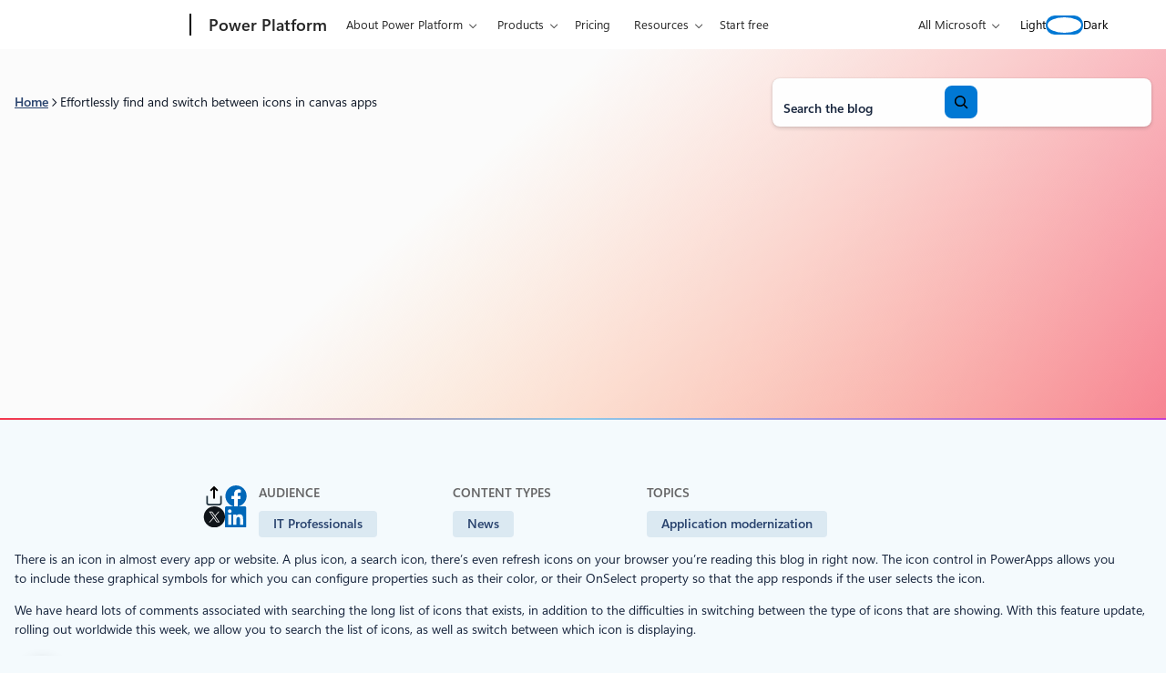

--- FILE ---
content_type: text/html; charset=UTF-8
request_url: https://www.microsoft.com/en-us/power-platform/blog/power-apps/effortlessly-find-and-switch-between-icons-in-canvas-apps/
body_size: 43701
content:
<!DOCTYPE html>
<html lang="en-US">
<head>
	<meta charset="UTF-8" />
	<script>(function(html){html.className = html.className.replace(/\bno-js\b/,'js')})(document.documentElement);</script>
<script>window.addEventListener("DOMContentLoaded",()=>{const t=()=>window.innerWidth-document.body.clientWidth;const e=()=>{document.documentElement.style.setProperty("--wp--custom--scrollbar-width",`${t()}px`)};e();window.addEventListener("resize",e);});</script>

		<link rel="dns-prefetch" href="//target.microsoft.com">
		<link rel="dns-prefetch" href="//microsoftmscompoc.tt.omtrdc.net">
		<link rel="preload" href="https://wcpstatic.microsoft.com/mscc/lib/v2/wcp-consent.js" as="script">
		<link rel="preload" href="https://www.microsoft.com/en-us/power-platform/blog/wp-content/plugins/ms-metrics/assets/js/at.2.9.0.js" as="script">
					<meta name="awa-pageType" content="Power Platform Post">
						<meta name="awa-market" content="en-us">
						<meta name="awa-env" content="Production">
						<meta name="awa‐asst" content="2720">
						<meta name="awa-pgauth" content="Emma Cooper">
						<meta name="awa-publishedDate" content="20190423">
						<meta name="awa-xaudience" content="IT Professionals">
						<meta name="awa-xtopic" content="Application modernization">
						<meta name="awa-xproduct" content="Power Apps">
						<meta name="awa-xtype" content="News">
			<meta name="viewport" content="width=device-width, initial-scale=1" />
<meta name='robots' content='index, follow, max-image-preview:large, max-snippet:-1, max-video-preview:-1' />
	<style>img:is([sizes="auto" i], [sizes^="auto," i]) { contain-intrinsic-size: 3000px 1500px }</style>
		<script>

		// Define Adobe Target Property
		var at_property = "beedee45-3f39-f022-9e83-653d86f7267c";  // Workspace Name

		! function () {
			window.tt_getCookie = function (t) {
				var e = RegExp(t + "[^;]+").exec(document.cookie);
				return decodeURIComponent(e ? e.toString().replace(/^[^=]+./, "") : "")
			}
			var t = tt_getCookie("MC1"),
				e = tt_getCookie("MSFPC");
			function o(t) {
				return t.split("=")[1].slice(0, 32)
			}
			var n = "";
			if ("" != t) n = o(t);
			else if ("" != e) n = o(e);
			if (n.length > 0) var r = n;
			if (n.length > 0 && at_property != "") {
				window.targetPageParams = function () {
					return {
						"mbox3rdPartyId": r,
						"at_property": at_property
					}
				}
			} else if (at_property != "") {
				window.targetPageParams = function () {
					return {
						"at_property": at_property
					}
				}
			}
		}();

		// ContentSquare functions
		function isEmpty(val) { return (val === undefined || val == null || val.length <= 0) ? true : false; } function key(obj) { return Object.keys(obj) .map(function(k) { return k + "" + obj[k]; }) .join(""); } function distinct(arr) { var result = arr.reduce(function(acc, e) { acc[key(e)] = e; return acc;}, {}); return Object.keys(result) .map(function(k) { return result[k]; }); }

		// Adobe Analytics data collection / ContentSquare ttMeta Object **DO NOT ALTER**
		var tnt_response = "";

		document.addEventListener("at-request-succeeded", function (e) {
			if (e.detail.analyticsDetails != undefined) {

				/*** 1DS ***/
				window.check1DS = function (j) { // function to check either 1DS or JSLL
					if ( (typeof analytics !== 'undefined') && typeof analytics.isInitialized === 'function' && analytics.isInitialized()) { // Check for 1DS
						tnt_response = e.detail;

						//ContentUpdate Event with Target Friendly names
						if (e.detail.responseTokens != undefined) { //checks for friendly name data from response tokens
							console.log("1DS - present with response tokens");

							//ContentUpdate Event with tnta
							analytics.captureContentUpdate(
								{
									actionType: "A",
									behavior: "12",
									content: JSON.stringify({}),
									pageTags: {
										tnta: (tnt_response && tnt_response.analyticsDetails[0] ? tnt_response.analyticsDetails[0].payload.tnta : ''), //a4t data payload
									}
								}
							)

							var tt_activityCount = e.detail.responseTokens.length;
							for (i = 0; i < tt_activityCount; i++) {
								//1DS Content Update
								console.log('1DS - started captureContentCall - i=' + i);
								analytics.captureContentUpdate(
									{
										actionType: "A",
										behavior: "12",
										content: JSON.stringify({}),
										pageTags: {
											tnta: '',  // null out tnta to prevent duplicate A4T hits
											at_activity_name: (tnt_response && tnt_response.responseTokens[i] ? tnt_response.responseTokens[i]["activity.name"] : ''), //friendly name target activity
											at_exp_name: (tnt_response && tnt_response.responseTokens[i] ? tnt_response.responseTokens[i]["experience.name"] : ''), // friendly name target experience
											at_activity_id: (tnt_response && tnt_response.responseTokens[i] ? tnt_response.responseTokens[i]["activity.id"] : ''),
											at_exp_id: (tnt_response && tnt_response.responseTokens[i] ? tnt_response.responseTokens[i]["experience.id"] : '')
										}
									}
								)
							}

							console.log('1DS - completed captureContentCall');
							// ttMETA object set for ContentSquare pickup
							window.ttMETA = typeof(window.ttMETA) != "undefined" ? window.ttMETA : []; var tokens = e.detail.responseTokens; if (isEmpty(tokens)) { return; } var uniqueTokens = distinct(tokens); uniqueTokens.forEach(function(token) { window.ttMETA.push({ 'CampaignName': token["activity.name"], 'CampaignId': token["activity.id"], 'RecipeName': token["experience.name"], 'RecipeId': token["experience.id"], 'OfferId': token["option.id"], 'OfferName': token["option.name"] }); });
						} else {
							console.log("1DS - present, no response tokens");
						}

					} else {
						console.log('1DS - looping 1DS check');
						if(j < 40) {
							j++;
							setTimeout(function(){check1DS(j)}, 250);
							console.log('1DS - looping 1DS check - loop j=' + j);
						}
					}
				};
				check1DS(1);
				/*** /1DS ***/

			}

		});
	</script>
	<script>
		function adobeTargetTracking() {
			var s = document.createElement( 'script' );
			var src = "https://www.microsoft.com/en-us/power-platform/blog/wp-content/plugins/ms-metrics/assets/js/at.2.9.0.js";
			s.setAttribute( 'src', src );
			document.body.appendChild( s );
		}
	</script>
	<!-- Adobe Target -->


	
	<!-- This site is optimized with the Yoast SEO plugin v26.5 - https://yoast.com/wordpress/plugins/seo/ -->
	<link rel="canonical" href="https://www.microsoft.com/en-us/power-platform/blog/2019/04/23/effortlessly-find-and-switch-between-icons-in-canvas-apps/" />
	<meta property="og:locale" content="en_US" />
	<meta property="og:type" content="article" />
	<meta property="og:title" content="Effortlessly find and switch between icons in canvas apps - Microsoft Power Platform Blog" />
	<meta property="og:description" content="There is an icon in almost every app or website. A plus icon, a search icon, there&#8217;s even refresh icons on your browser you&#8217;re reading this blog in right now." />
	<meta property="og:url" content="https://www.microsoft.com/en-us/power-platform/blog/power-apps/effortlessly-find-and-switch-between-icons-in-canvas-apps/" />
	<meta property="og:site_name" content="Microsoft Power Platform Blog" />
	<meta property="article:published_time" content="2019-04-23T13:00:00+00:00" />
	<meta property="article:modified_time" content="2025-06-11T15:04:29+00:00" />
	<meta property="og:image" content="https://www.microsoft.com/en-us/power-platform/blog/wp-content/uploads/2019/04/icon-switch.gif" />
	<meta property="og:image:width" content="1223" />
	<meta property="og:image:height" content="1135" />
	<meta property="og:image:type" content="image/gif" />
	<meta name="author" content="Emma Cooper" />
	<meta name="twitter:card" content="summary_large_image" />
	<meta name="twitter:label1" content="Written by" />
	<meta name="twitter:data1" content="Emma Cooper" />
	<meta name="twitter:label2" content="Est. reading time" />
	<meta name="twitter:data2" content="3 minutes" />
	<script type="application/ld+json" class="yoast-schema-graph">{"@context":"https://schema.org","@graph":[{"@type":"Article","@id":"https://www.microsoft.com/en-us/power-platform/blog/2019/04/23/effortlessly-find-and-switch-between-icons-in-canvas-apps/#article","isPartOf":{"@id":"https://www.microsoft.com/en-us/power-platform/blog/2019/04/23/effortlessly-find-and-switch-between-icons-in-canvas-apps/"},"author":[{"@id":"https://www.microsoft.com/en-us/power-platform/blog/#/schema/person/image/6bec695594b8091e5fc3ed2e14bd210e"}],"headline":"Effortlessly find and switch between icons in canvas apps","datePublished":"2019-04-23T13:00:00+00:00","dateModified":"2025-06-11T15:04:29+00:00","mainEntityOfPage":{"@id":"https://www.microsoft.com/en-us/power-platform/blog/2019/04/23/effortlessly-find-and-switch-between-icons-in-canvas-apps/"},"wordCount":493,"commentCount":0,"publisher":{"@id":"https://www.microsoft.com/en-us/power-platform/blog/#organization"},"image":{"@id":"https://www.microsoft.com/en-us/power-platform/blog/2019/04/23/effortlessly-find-and-switch-between-icons-in-canvas-apps/#primaryimage"},"thumbnailUrl":"https://powerappsblogmedia.azureedge.net/powerappsblog/2019/04/icon-switch.gif","inLanguage":"en-US","potentialAction":[{"@type":"CommentAction","name":"Comment","target":["https://www.microsoft.com/en-us/power-platform/blog/2019/04/23/effortlessly-find-and-switch-between-icons-in-canvas-apps/#respond"]}]},{"@type":"WebPage","@id":"https://www.microsoft.com/en-us/power-platform/blog/2019/04/23/effortlessly-find-and-switch-between-icons-in-canvas-apps/","url":"https://www.microsoft.com/en-us/power-platform/blog/2019/04/23/effortlessly-find-and-switch-between-icons-in-canvas-apps/","name":"Effortlessly find and switch between icons in canvas apps - Microsoft Power Platform Blog","isPartOf":{"@id":"https://www.microsoft.com/en-us/power-platform/blog/#website"},"primaryImageOfPage":{"@id":"https://www.microsoft.com/en-us/power-platform/blog/2019/04/23/effortlessly-find-and-switch-between-icons-in-canvas-apps/#primaryimage"},"image":{"@id":"https://www.microsoft.com/en-us/power-platform/blog/2019/04/23/effortlessly-find-and-switch-between-icons-in-canvas-apps/#primaryimage"},"thumbnailUrl":"https://powerappsblogmedia.azureedge.net/powerappsblog/2019/04/icon-switch.gif","datePublished":"2019-04-23T13:00:00+00:00","dateModified":"2025-06-11T15:04:29+00:00","breadcrumb":{"@id":"https://www.microsoft.com/en-us/power-platform/blog/2019/04/23/effortlessly-find-and-switch-between-icons-in-canvas-apps/#breadcrumb"},"inLanguage":"en-US","potentialAction":[{"@type":"ReadAction","target":["https://www.microsoft.com/en-us/power-platform/blog/2019/04/23/effortlessly-find-and-switch-between-icons-in-canvas-apps/"]}]},{"@type":"ImageObject","inLanguage":"en-US","@id":"https://www.microsoft.com/en-us/power-platform/blog/2019/04/23/effortlessly-find-and-switch-between-icons-in-canvas-apps/#primaryimage","url":"https://powerappsblogmedia.azureedge.net/powerappsblog/2019/04/icon-switch.gif","contentUrl":"https://powerappsblogmedia.azureedge.net/powerappsblog/2019/04/icon-switch.gif"},{"@type":"BreadcrumbList","@id":"https://www.microsoft.com/en-us/power-platform/blog/2019/04/23/effortlessly-find-and-switch-between-icons-in-canvas-apps/#breadcrumb","itemListElement":[{"@type":"ListItem","position":1,"name":"Home","item":"https://www.microsoft.com/en-us/power-platform/blog/"},{"@type":"ListItem","position":2,"name":"Effortlessly find and switch between icons in canvas apps"}]},{"@type":"WebSite","@id":"https://www.microsoft.com/en-us/power-platform/blog/#website","url":"https://www.microsoft.com/en-us/power-platform/blog/","name":"Microsoft Power Platform Blog","description":"Innovate with Business Apps","publisher":{"@id":"https://www.microsoft.com/en-us/power-platform/blog/#organization"},"potentialAction":[{"@type":"SearchAction","target":{"@type":"EntryPoint","urlTemplate":"https://www.microsoft.com/en-us/power-platform/blog/?s={search_term_string}"},"query-input":{"@type":"PropertyValueSpecification","valueRequired":true,"valueName":"search_term_string"}}],"inLanguage":"en-US"},{"@type":"Organization","@id":"https://www.microsoft.com/en-us/power-platform/blog/#organization","name":"Microsoft Power Platform Blog","url":"https://www.microsoft.com/en-us/power-platform/blog/","logo":{"@type":"ImageObject","inLanguage":"en-US","@id":"https://www.microsoft.com/en-us/power-platform/blog/#/schema/logo/image/","url":"https://www.microsoft.com/en-us/power-platform/blog/wp-content/uploads/2020/03/Microsoft-Logo-e1685482038800.png","contentUrl":"https://www.microsoft.com/en-us/power-platform/blog/wp-content/uploads/2020/03/Microsoft-Logo-e1685482038800.png","width":194,"height":145,"caption":"Microsoft Power Platform Blog"},"image":{"@id":"https://www.microsoft.com/en-us/power-platform/blog/#/schema/logo/image/"}},{"@type":"Person","@id":"https://www.microsoft.com/en-us/power-platform/blog/#/schema/person/image/6bec695594b8091e5fc3ed2e14bd210e","name":"Emma Cooper","image":{"@type":"ImageObject","inLanguage":"en-US","@id":"https://www.microsoft.com/en-us/power-platform/blog/#/schema/person/image/7e06b7ed4de486e1ef646a9103890471","url":"https://www.microsoft.com/en-us/power-platform/blog/wp-content/uploads/2024/06/Emma-Cooper.jpeg","contentUrl":"https://www.microsoft.com/en-us/power-platform/blog/wp-content/uploads/2024/06/Emma-Cooper.jpeg","width":96,"height":96,"caption":"Emma Cooper"},"url":"https://www.microsoft.com/en-us/power-platform/blog/author/emma-cooper/"}]}</script>
	<!-- / Yoast SEO plugin. -->


<title>Effortlessly find and switch between icons in canvas apps - Microsoft Power Platform Blog</title>
<link rel='dns-prefetch' href='//www.microsoft.com' />
<link rel='dns-prefetch' href='//wcpstatic.microsoft.com' />
<link rel='dns-prefetch' href='//js.monitor.azure.com' />
<link rel="alternate" type="application/rss+xml" title="Microsoft Power Platform Blog &raquo; Feed" href="https://www.microsoft.com/en-us/power-platform/blog/feed/" />
<link rel='stylesheet' id='bloginabox-theme-uhf-header-style-css' href='https://www.microsoft.com/en-us/power-platform/blog/wp-content/themes/blog-in-a-box/dist/blocks/uhf-header/style.css?ver=fdb9e30aa6d33a0162f97c082a5d7c9a8acfd5b1a1288089430dfb72c73d0558' media='all' />
<link rel='stylesheet' id='bloginabox-theme-breadcrumbs-style-css' href='https://www.microsoft.com/en-us/power-platform/blog/wp-content/themes/blog-in-a-box/dist/blocks/breadcrumbs/style.css?ver=80598e352d59a952a356af5860f069474c4e7f0b6c2aec60568f93a210426046' media='all' />
<link rel='stylesheet' id='wp-block-search-css' href='https://www.microsoft.com/en-us/power-platform/blog/wp-includes/blocks/search/style.min.css?ver=6.8.3' media='all' />
<link rel='stylesheet' id='bloginabox-theme-core/search-css' href='https://www.microsoft.com/en-us/power-platform/blog/wp-content/themes/blog-in-a-box/dist/blocks/autoenqueue/core/search.css?ver=84044bc8e039185474c7' media='all' />
<style id='power-platform-theme-core/search-inline-css'>
.wp-block-search{max-width:100%}.wp-block-search__button-inside .wp-block-search__button{--button-background:var(--wp--custom--color--core--brilliant-blue--500);--button-background-active:var(--wp--custom--color--core--brilliant-blue--800);--button-background-hover:var(--wp--custom--color--core--brilliant-blue--600);--button-border:2px solid var(--wp--custom--color--core--brilliant-blue--500);--button-border-active:2px solid var(--wp--custom--color--core--brilliant-blue--800);--button-border-hover:2px solid var(--wp--custom--color--core--brilliant-blue--600);--button-foreground:var(--wp--custom--color--core--pure--white);--button-foreground-hover:var(--wp--custom--color--core--pure--white);--button-foreground-active:var(--wp--custom--color--core--pure--white)}.dark .wp-block-search__button-inside .wp-block-search__button{--button-background:var(--wp--custom--color--core--sky-blue--300);--button-background-active:var(--wp--custom--color--core--sky-blue--200);--button-background-hover:var(--wp--custom--color--core--sky-blue--200);--button-border:2px solid var(--wp--custom--color--core--sky-blue--300);--button-border-active:2px solid var(--wp--custom--color--core--sky-blue--50);--button-border-hover:2px solid var(--wp--custom--color--core--sky-blue--200);--button-foreground:var(--wp--custom--color--core--dark-blue--900);--button-foreground-hover:var(--wp--custom--color--core--dark-blue--900);--button-foreground-active:var(--wp--custom--color--core--dark-blue--900)}.wp-block-search__button-inside .wp-block-search__button svg{rotate:y 180deg}

</style>
<style id='wp-block-columns-inline-css'>
.wp-block-columns{align-items:normal!important;box-sizing:border-box;display:flex;flex-wrap:wrap!important}@media (min-width:782px){.wp-block-columns{flex-wrap:nowrap!important}}.wp-block-columns.are-vertically-aligned-top{align-items:flex-start}.wp-block-columns.are-vertically-aligned-center{align-items:center}.wp-block-columns.are-vertically-aligned-bottom{align-items:flex-end}@media (max-width:781px){.wp-block-columns:not(.is-not-stacked-on-mobile)>.wp-block-column{flex-basis:100%!important}}@media (min-width:782px){.wp-block-columns:not(.is-not-stacked-on-mobile)>.wp-block-column{flex-basis:0;flex-grow:1}.wp-block-columns:not(.is-not-stacked-on-mobile)>.wp-block-column[style*=flex-basis]{flex-grow:0}}.wp-block-columns.is-not-stacked-on-mobile{flex-wrap:nowrap!important}.wp-block-columns.is-not-stacked-on-mobile>.wp-block-column{flex-basis:0;flex-grow:1}.wp-block-columns.is-not-stacked-on-mobile>.wp-block-column[style*=flex-basis]{flex-grow:0}:where(.wp-block-columns){margin-bottom:1.75em}:where(.wp-block-columns.has-background){padding:1.25em 2.375em}.wp-block-column{flex-grow:1;min-width:0;overflow-wrap:break-word;word-break:break-word}.wp-block-column.is-vertically-aligned-top{align-self:flex-start}.wp-block-column.is-vertically-aligned-center{align-self:center}.wp-block-column.is-vertically-aligned-bottom{align-self:flex-end}.wp-block-column.is-vertically-aligned-stretch{align-self:stretch}.wp-block-column.is-vertically-aligned-bottom,.wp-block-column.is-vertically-aligned-center,.wp-block-column.is-vertically-aligned-top{width:100%}
</style>
<link rel='stylesheet' id='bloginabox-theme-core/columns-css' href='https://www.microsoft.com/en-us/power-platform/blog/wp-content/themes/blog-in-a-box/dist/blocks/autoenqueue/core/columns.css?ver=3132d7d19664d9e93294' media='all' />
<link rel='stylesheet' id='bloginabox-theme-card-style-css' href='https://www.microsoft.com/en-us/power-platform/blog/wp-content/themes/blog-in-a-box/dist/blocks/card/style.css?ver=dc0c8d1083dd0fa552c08375626f51b19731f474f914fdbb3e2b131449c5f8a9' media='all' />
<style id='power-platform-theme-bloginabox-theme/card-inline-css'>
.wp-block-bloginabox-theme-card .card-block{--card-border:1px solid var(--wp--preset--color--border)}.wp-block-bloginabox-theme-card .card-block--banner{--card-block-title-font-weight:600}

</style>
<style id='wp-block-group-inline-css'>
.wp-block-group{box-sizing:border-box}:where(.wp-block-group.wp-block-group-is-layout-constrained){position:relative}
</style>
<link rel='stylesheet' id='bloginabox-theme-core/group-css' href='https://www.microsoft.com/en-us/power-platform/blog/wp-content/themes/blog-in-a-box/dist/blocks/autoenqueue/core/group.css?ver=abf2107f408ca77215d5' media='all' />
<link rel='stylesheet' id='power-platform-theme-core/group-css' href='https://www.microsoft.com/en-us/power-platform/blog/wp-content/themes/power-platform/dist/blocks/autoenqueue/core/group.css?ver=52449324c078461109d2' media='all' />
<style id='wp-block-separator-inline-css'>
@charset "UTF-8";.wp-block-separator{border:none;border-top:2px solid}:root :where(.wp-block-separator.is-style-dots){height:auto;line-height:1;text-align:center}:root :where(.wp-block-separator.is-style-dots):before{color:currentColor;content:"···";font-family:serif;font-size:1.5em;letter-spacing:2em;padding-left:2em}.wp-block-separator.is-style-dots{background:none!important;border:none!important}
</style>
<style id='bloginabox-theme-core/separator-inline-css'>
:root{--separator-background:var(--wp--custom--color--core--special--tropical-tides);--separator-height:2px}body.dark{--separator-background:var(--wp--custom--color--core--special--neon-shore)}.wp-block-separator{background:var(--separator-background)!important;border:none!important;height:var(--separator-height)!important;margin-bottom:0;margin-top:0;overflow:visible;padding-bottom:var(--separator-padding-bottom,0)!important;padding-top:var(--separator-padding-top,0)!important;position:relative;width:100%}.wp-block-separator.is-style-thin{--separator-height:1px}.wp-block-separator.is-style-thick{--separator-height:4px}.wp-block-separator.is-style-x-thick{--separator-height:8px}@media (forced-colors:active){.wp-block-separator{background:CanvasText!important}}

</style>
<style id='power-platform-theme-core/separator-inline-css'>
.wp-block-separator.is-style-hero{--separator-background:var(--wp--preset--gradient--separator);--separator-margin-bottom:0;--separator-margin-top:0;--separator-width:2px;background:var(--separator-background);border:none!important;height:var(--separator-width,2px)}

</style>
<style id='bloginabox-theme-social-share-style-inline-css'>
:root{--social-share-headline-text-transform:uppercase;--social-share-headline-color:var(--wp--custom--color--core--warm-gray--800);--social-share-headline-font-size:var(--wp--preset--font-size--eyebrow-medium)}body.dark{--social-share-headline-color:var(--wp--custom--color--core--mint-green--300)}.social-share{align-items:center;display:flex;gap:var(--wp--preset--spacing--sm);margin-bottom:var(--wp--preset--spacing--lg)!important}@media (min-width:53.75rem){.social-share{display:block}}.social-share__list{display:flex;flex-wrap:wrap;gap:var(--wp--preset--spacing--sm);justify-content:flex-start;list-style:none;margin:0;padding:0;width:100%}@media (min-width:53.75rem){.social-share__list{justify-content:center}}@media (min-width:90rem){.social-share__list{justify-content:flex-end}}.social-share__link{color:inherit;display:block;position:relative;transition:opacity var(--wp--custom--transitions--timing--fast)}.social-share__link svg{height:23px;width:24px}.social-share__link:hover{opacity:.8}.social-share__headline{color:var(--social-share-headline-color);font-size:var(--social-share-headline-font-size);margin-bottom:0;margin-top:0;text-transform:var(--social-share-headline-text-transform);white-space:nowrap}@media (min-width:53.75rem){.social-share__headline{margin-bottom:var(--wp--preset--spacing--sm)}}.social-share__copy-notice{background-color:var(--wp--custom--color--core--brown-black--500);border-radius:var(--wp--custom--radius--core--xs);bottom:100%;color:var(--wp--custom--color--core--pure--white);font-size:var(--wp--custom--font--size--core--body--100);left:50%;letter-spacing:3%;margin-bottom:var(--wp--custom--spacing--core--100);opacity:0;padding:var(--wp--custom--spacing--core--100) var(--wp--custom--spacing--core--200);pointer-events:none;position:absolute;transform:translateX(-50%);transition:opacity .3s ease,visibility .3s ease;visibility:hidden;white-space:nowrap;z-index:10}.social-share__copy-notice.visible{opacity:1;pointer-events:auto;visibility:visible}.dark .social-share__copy-notice{background-color:var(--wp--custom--color--core--pale-gray--300);color:var(--wp--custom--color--core--dark-blue--900)}.dark .social-share--share-link path{stroke:var(--wp--custom--color--core--pure--white)}@media (forced-colors:active){.social-share--share-link path{stroke:ButtonText}}

</style>
<style id='wp-block-spacer-inline-css'>
.wp-block-spacer{clear:both}
</style>
<link rel='stylesheet' id='bloginabox-theme-post-taxonomy-list-style-css' href='https://www.microsoft.com/en-us/power-platform/blog/wp-content/themes/blog-in-a-box/dist/blocks/post-taxonomy-list/style.css?ver=e7bdf2e234084ee4b5606ef03d20b27b0240e3fbeac1394144b3d01f55c96853' media='all' />
<style id='power-platform-theme-bloginabox-theme/post-taxonomy-list-inline-css'>
.wp-block-bloginabox-theme-post-taxonomy-list{--taxonomy-terms-heading-foreground:var(--wp--preset--color--highlight)}

</style>
<style id='wp-block-post-content-inline-css'>
.wp-block-post-content{display:flow-root}
</style>
<style id='bloginabox-theme-core/post-content-inline-css'>
.wp-block-post-content h1,.wp-block-post-content h2,.wp-block-post-content h3,.wp-block-post-content h4,.wp-block-post-content h5,.wp-block-post-content h6{text-wrap:wrap}

</style>
<style id='power-platform-theme-core/post-content-inline-css'>
.wp-block-post-content{--content-background-image-light:none;--content-background-image-dark:none;container-type:inline-size;isolation:isolate;overflow:hidden;position:relative}.wp-block-post-content:before{background:var(--content-background-image-light) center top /cover no-repeat;bottom:auto;content:"";height:2000px;left:0;-webkit-mask-image:linear-gradient(0deg,#000,#000 77.25%,transparent);mask-image:linear-gradient(0deg,#000,#000 77.25%,transparent);position:absolute;right:0;rotate:x 180deg;top:0;z-index:-2}.dark .wp-block-post-content:before{background-image:var(--content-background-image-dark);height:744px;-webkit-mask-image:linear-gradient(0deg,#000,#000 65.86%,transparent);mask-image:linear-gradient(0deg,#000,#000 65.86%,transparent)}.wp-block-post-content h1,.wp-block-post-content h2,.wp-block-post-content h3,.wp-block-post-content h4,.wp-block-post-content h5,.wp-block-post-content h6{text-wrap:wrap}.page-template-power-apps .wp-block-post-content{--content-background-image-light:url(/en-us/power-platform/blog/wp-content/themes/power-platform/dist/blocks/autoenqueue/core/../../../images/brand/gradient-mesh-magenta-light.jpg)}.page-template-power-automate .wp-block-post-content{--content-background-image-light:url(/en-us/power-platform/blog/wp-content/themes/power-platform/dist/blocks/autoenqueue/core/../../../images/brand/gradient-mesh-blue-light.jpg);--content-background-image-dark:url(/en-us/power-platform/blog/wp-content/themes/power-platform/dist/blocks/autoenqueue/core/../../../images/gradient-mesh-blue-dark.jpg)}.page-template-power-pages .wp-block-post-content{--content-background-image-light:url(/en-us/power-platform/blog/wp-content/themes/power-platform/dist/blocks/autoenqueue/core/../../../images/brand/gradient-mesh-red-light.jpg);--content-background-image-dark:url(/en-us/power-platform/blog/wp-content/themes/power-platform/dist/blocks/autoenqueue/core/../../../images/brand/gradient-mesh-red-dark.jpg)}.single .wp-block-post-content{overflow:visible}

</style>
<link rel='stylesheet' id='bloginabox-theme-author-overview-style-css' href='https://www.microsoft.com/en-us/power-platform/blog/wp-content/themes/blog-in-a-box/dist/blocks/author-overview/style.css?ver=75886b6ae8ce2bb64a2e8f040cf0de1d14f5287f8b5446104a0c56d73b415014' media='all' />
<style id='power-platform-theme-bloginabox-theme/author-overview-inline-css'>
:root{--author-overview-card-link-icon-background-color:var(--button-background);--author-overview-card-link-icon-background-color-hover:var(--button-background-hover)}.single .wp-block-bloginabox-theme-author-overview{--wp--style--global--wide-size:1228px}@media (max-width:53.688rem){.single .wp-block-bloginabox-theme-author-overview .author-overview--compact{background:transparent;border-radius:0;box-shadow:none;padding:0}.single .wp-block-bloginabox-theme-author-overview .author-overview__avatar{margin-left:0}.single .wp-block-bloginabox-theme-author-overview .author-overview__social{justify-content:start}}

</style>
<style id='bloginabox-theme-carousel-item-style-inline-css'>
.wp-block-bloginabox-theme-carousel-item{height:100%}.wp-block-bloginabox-theme-carousel-item .wp-block-bloginabox-theme-card{display:flex}.wp-block-bloginabox-theme-carousel-item .wp-block-bloginabox-theme-card .card-block{display:flex;flex-direction:column}.wp-block-bloginabox-theme-carousel-item .wp-block-bloginabox-theme-card .card-block .card-block__content-wrapper{flex-grow:1}.wp-block-bloginabox-theme-carousel-item .wp-block-bloginabox-theme-card--default{margin-left:2px;margin-right:2px}

</style>
<link rel='stylesheet' id='bloginabox-theme-carousel-style-css' href='https://www.microsoft.com/en-us/power-platform/blog/wp-content/themes/blog-in-a-box/dist/blocks/carousel/style.css?ver=769e77d11a15d4339df81d40fffd0757e0e3191774e71979f28f81be46169e6e' media='all' />
<style id='wp-block-heading-inline-css'>
h1.has-background,h2.has-background,h3.has-background,h4.has-background,h5.has-background,h6.has-background{padding:1.25em 2.375em}h1.has-text-align-left[style*=writing-mode]:where([style*=vertical-lr]),h1.has-text-align-right[style*=writing-mode]:where([style*=vertical-rl]),h2.has-text-align-left[style*=writing-mode]:where([style*=vertical-lr]),h2.has-text-align-right[style*=writing-mode]:where([style*=vertical-rl]),h3.has-text-align-left[style*=writing-mode]:where([style*=vertical-lr]),h3.has-text-align-right[style*=writing-mode]:where([style*=vertical-rl]),h4.has-text-align-left[style*=writing-mode]:where([style*=vertical-lr]),h4.has-text-align-right[style*=writing-mode]:where([style*=vertical-rl]),h5.has-text-align-left[style*=writing-mode]:where([style*=vertical-lr]),h5.has-text-align-right[style*=writing-mode]:where([style*=vertical-rl]),h6.has-text-align-left[style*=writing-mode]:where([style*=vertical-lr]),h6.has-text-align-right[style*=writing-mode]:where([style*=vertical-rl]){rotate:180deg}
</style>
<style id='wp-block-paragraph-inline-css'>
.is-small-text{font-size:.875em}.is-regular-text{font-size:1em}.is-large-text{font-size:2.25em}.is-larger-text{font-size:3em}.has-drop-cap:not(:focus):first-letter{float:left;font-size:8.4em;font-style:normal;font-weight:100;line-height:.68;margin:.05em .1em 0 0;text-transform:uppercase}body.rtl .has-drop-cap:not(:focus):first-letter{float:none;margin-left:.1em}p.has-drop-cap.has-background{overflow:hidden}:root :where(p.has-background){padding:1.25em 2.375em}:where(p.has-text-color:not(.has-link-color)) a{color:inherit}p.has-text-align-left[style*="writing-mode:vertical-lr"],p.has-text-align-right[style*="writing-mode:vertical-rl"]{rotate:180deg}
</style>
<style id='wp-block-post-template-inline-css'>
.wp-block-post-template{box-sizing:border-box;list-style:none;margin-bottom:0;margin-top:0;max-width:100%;padding:0}.wp-block-post-template.is-flex-container{display:flex;flex-direction:row;flex-wrap:wrap;gap:1.25em}.wp-block-post-template.is-flex-container>li{margin:0;width:100%}@media (min-width:600px){.wp-block-post-template.is-flex-container.is-flex-container.columns-2>li{width:calc(50% - .625em)}.wp-block-post-template.is-flex-container.is-flex-container.columns-3>li{width:calc(33.33333% - .83333em)}.wp-block-post-template.is-flex-container.is-flex-container.columns-4>li{width:calc(25% - .9375em)}.wp-block-post-template.is-flex-container.is-flex-container.columns-5>li{width:calc(20% - 1em)}.wp-block-post-template.is-flex-container.is-flex-container.columns-6>li{width:calc(16.66667% - 1.04167em)}}@media (max-width:600px){.wp-block-post-template-is-layout-grid.wp-block-post-template-is-layout-grid.wp-block-post-template-is-layout-grid.wp-block-post-template-is-layout-grid{grid-template-columns:1fr}}.wp-block-post-template-is-layout-constrained>li>.alignright,.wp-block-post-template-is-layout-flow>li>.alignright{float:right;margin-inline-end:0;margin-inline-start:2em}.wp-block-post-template-is-layout-constrained>li>.alignleft,.wp-block-post-template-is-layout-flow>li>.alignleft{float:left;margin-inline-end:2em;margin-inline-start:0}.wp-block-post-template-is-layout-constrained>li>.aligncenter,.wp-block-post-template-is-layout-flow>li>.aligncenter{margin-inline-end:auto;margin-inline-start:auto}
</style>
<style id='wp-block-button-inline-css'>
.wp-block-button__link{align-content:center;box-sizing:border-box;cursor:pointer;display:inline-block;height:100%;text-align:center;word-break:break-word}.wp-block-button__link.aligncenter{text-align:center}.wp-block-button__link.alignright{text-align:right}:where(.wp-block-button__link){border-radius:9999px;box-shadow:none;padding:calc(.667em + 2px) calc(1.333em + 2px);text-decoration:none}.wp-block-button[style*=text-decoration] .wp-block-button__link{text-decoration:inherit}.wp-block-buttons>.wp-block-button.has-custom-width{max-width:none}.wp-block-buttons>.wp-block-button.has-custom-width .wp-block-button__link{width:100%}.wp-block-buttons>.wp-block-button.has-custom-font-size .wp-block-button__link{font-size:inherit}.wp-block-buttons>.wp-block-button.wp-block-button__width-25{width:calc(25% - var(--wp--style--block-gap, .5em)*.75)}.wp-block-buttons>.wp-block-button.wp-block-button__width-50{width:calc(50% - var(--wp--style--block-gap, .5em)*.5)}.wp-block-buttons>.wp-block-button.wp-block-button__width-75{width:calc(75% - var(--wp--style--block-gap, .5em)*.25)}.wp-block-buttons>.wp-block-button.wp-block-button__width-100{flex-basis:100%;width:100%}.wp-block-buttons.is-vertical>.wp-block-button.wp-block-button__width-25{width:25%}.wp-block-buttons.is-vertical>.wp-block-button.wp-block-button__width-50{width:50%}.wp-block-buttons.is-vertical>.wp-block-button.wp-block-button__width-75{width:75%}.wp-block-button.is-style-squared,.wp-block-button__link.wp-block-button.is-style-squared{border-radius:0}.wp-block-button.no-border-radius,.wp-block-button__link.no-border-radius{border-radius:0!important}:root :where(.wp-block-button .wp-block-button__link.is-style-outline),:root :where(.wp-block-button.is-style-outline>.wp-block-button__link){border:2px solid;padding:.667em 1.333em}:root :where(.wp-block-button .wp-block-button__link.is-style-outline:not(.has-text-color)),:root :where(.wp-block-button.is-style-outline>.wp-block-button__link:not(.has-text-color)){color:currentColor}:root :where(.wp-block-button .wp-block-button__link.is-style-outline:not(.has-background)),:root :where(.wp-block-button.is-style-outline>.wp-block-button__link:not(.has-background)){background-color:initial;background-image:none}
</style>
<link rel='stylesheet' id='bloginabox-theme-core/button-css' href='https://www.microsoft.com/en-us/power-platform/blog/wp-content/themes/blog-in-a-box/dist/blocks/autoenqueue/core/button.css?ver=8433cbe3d986a1c48d4b' media='all' />
<style id='power-platform-theme-core/button-inline-css'>
.wp-block-button{--sidebar-style-post-link-color:var(--button-foreground);--sidebar-style-post-link-color-hover:var(--button-foreground-hover);--sidebar-style-post-link-text-decoration:var(--button-text-decoration);--sidebar-style-post-link-text-decoration-hover:var(--button-text-decoration)}.promotional__content .wp-block-buttons .wp-block-button,.wp-block-button{--button-background:var(--wp--custom--color--core--brilliant-blue--500);--button-background-hover:var(--wp--custom--color--core--brilliant-blue--700);--button-background-active:var(--wp--custom--color--core--brilliant-blue--800);--button-border:2px solid var(--button-background);--button-border-hover:2px solid var(--button-background-hover);--button-border-active:2px solid var(--button-background-active);--button-foreground:var(--wp--custom--color--core--pure--white);--button-foreground-hover:var(--button-foreground);--button-foreground-active:var(--button-foreground)}.dark .promotional__content .wp-block-buttons .wp-block-button,.dark .wp-block-button{--button-background:var(--wp--custom--color--core--sky-blue--300);--button-background-hover:var(--wp--custom--color--core--sky-blue--500);--button-background-active:var(--wp--custom--color--core--sky-blue--600);--button-border:2px solid var(--button-background);--button-border-hover:2px solid var(--button-background-hover);--button-border-active:2px solid var(--button-background-active);--button-foreground:var(--wp--custom--color--core--dark-blue--900);--button-foreground-hover:var(--button-foreground);--button-foreground-active:var(--button-foreground)}.wp-block-button.is-style-leading-chevron{--button-border:0;--button-border-hover:0;--button-border-active:0}.promotional__content .wp-block-buttons .wp-block-button.is-style-secondary,.wp-block-button.is-style-secondary{--button-background:transparent;--button-border:2px solid var(--wp--preset--color--accent-subtle);--button-foreground:var(--wp--preset--color--accent-subtle)}.dark .promotional__content .wp-block-buttons .wp-block-button.is-style-secondary,.dark .wp-block-button.is-style-secondary{--button-border:2px solid var(--wp--preset--color--accent-strong);--button-foreground:var(--wp--preset--color--accent-strong)}

</style>
<style id='wp-block-buttons-inline-css'>
.wp-block-buttons{box-sizing:border-box}.wp-block-buttons.is-vertical{flex-direction:column}.wp-block-buttons.is-vertical>.wp-block-button:last-child{margin-bottom:0}.wp-block-buttons>.wp-block-button{display:inline-block;margin:0}.wp-block-buttons.is-content-justification-left{justify-content:flex-start}.wp-block-buttons.is-content-justification-left.is-vertical{align-items:flex-start}.wp-block-buttons.is-content-justification-center{justify-content:center}.wp-block-buttons.is-content-justification-center.is-vertical{align-items:center}.wp-block-buttons.is-content-justification-right{justify-content:flex-end}.wp-block-buttons.is-content-justification-right.is-vertical{align-items:flex-end}.wp-block-buttons.is-content-justification-space-between{justify-content:space-between}.wp-block-buttons.aligncenter{text-align:center}.wp-block-buttons:not(.is-content-justification-space-between,.is-content-justification-right,.is-content-justification-left,.is-content-justification-center) .wp-block-button.aligncenter{margin-left:auto;margin-right:auto;width:100%}.wp-block-buttons[style*=text-decoration] .wp-block-button,.wp-block-buttons[style*=text-decoration] .wp-block-button__link{text-decoration:inherit}.wp-block-buttons.has-custom-font-size .wp-block-button__link{font-size:inherit}.wp-block-buttons .wp-block-button__link{width:100%}.wp-block-button.aligncenter{text-align:center}
</style>
<link rel='stylesheet' id='bloginabox-theme-promotional-style-css' href='https://www.microsoft.com/en-us/power-platform/blog/wp-content/themes/blog-in-a-box/dist/blocks/promotional/style.css?ver=5dff22e663fcd92e881ee055761973a0dd490b6c9458e0aea107814edcd3279f' media='all' />
<link rel='stylesheet' id='power-platform-theme-bloginabox-theme/promotional-css' href='https://www.microsoft.com/en-us/power-platform/blog/wp-content/themes/power-platform/dist/blocks/autoenqueue/bloginabox-theme/promotional.css?ver=3d0bf43b7f01d093e540' media='all' />
<style id='bloginabox-theme-uhf-footer-style-inline-css'>
.c-uhff{margin-top:0!important}

</style>
<link rel='stylesheet' id='wp-block-library-css' href='https://www.microsoft.com/en-us/power-platform/blog/wp-includes/css/dist/block-library/common.min.css?ver=6.8.3' media='all' />
<link rel='stylesheet' id='tenup-inline-icon-css' href='https://www.microsoft.com/en-us/power-platform/blog/wp-content/plugins/ui-kit-icons//dist/css/inline-icon-css.css' media='all' />
<style id='global-styles-inline-css'>
:root{--wp--preset--aspect-ratio--square: 1;--wp--preset--aspect-ratio--4-3: 4/3;--wp--preset--aspect-ratio--3-4: 3/4;--wp--preset--aspect-ratio--3-2: 3/2;--wp--preset--aspect-ratio--2-3: 2/3;--wp--preset--aspect-ratio--16-9: 16/9;--wp--preset--aspect-ratio--9-16: 9/16;--wp--preset--aspect-ratio--21-9: 21/9;--wp--preset--aspect-ratio--1-1: 1/1;--wp--preset--color--black: #000000;--wp--preset--color--cyan-bluish-gray: #abb8c3;--wp--preset--color--white: #ffffff;--wp--preset--color--pale-pink: #f78da7;--wp--preset--color--vivid-red: #cf2e2e;--wp--preset--color--luminous-vivid-orange: #ff6900;--wp--preset--color--luminous-vivid-amber: #fcb900;--wp--preset--color--light-green-cyan: #7bdcb5;--wp--preset--color--vivid-green-cyan: #00d084;--wp--preset--color--pale-cyan-blue: #8ed1fc;--wp--preset--color--vivid-cyan-blue: #0693e3;--wp--preset--color--vivid-purple: #9b51e0;--wp--preset--color--accent: var(--wp--custom--color--accent--light);--wp--preset--color--accent-strong: var(--wp--custom--color--accent-strong--light);--wp--preset--color--accent-subtle: var(--wp--custom--color--accent-subtle--light);--wp--preset--color--border: var(--wp--custom--color--border--light);--wp--preset--color--fade: var(--wp--custom--color--fade--light);--wp--preset--color--highlight: var(--wp--custom--color--highlight--light);--wp--preset--color--icon: var(--wp--custom--color--icon--light);--wp--preset--color--strong: var(--wp--custom--color--strong--light);--wp--preset--color--subtle: var(--wp--custom--color--subtle--light);--wp--preset--color--surface: var(--wp--custom--color--surface--light);--wp--preset--gradient--vivid-cyan-blue-to-vivid-purple: linear-gradient(135deg,rgba(6,147,227,1) 0%,rgb(155,81,224) 100%);--wp--preset--gradient--light-green-cyan-to-vivid-green-cyan: linear-gradient(135deg,rgb(122,220,180) 0%,rgb(0,208,130) 100%);--wp--preset--gradient--luminous-vivid-amber-to-luminous-vivid-orange: linear-gradient(135deg,rgba(252,185,0,1) 0%,rgba(255,105,0,1) 100%);--wp--preset--gradient--luminous-vivid-orange-to-vivid-red: linear-gradient(135deg,rgba(255,105,0,1) 0%,rgb(207,46,46) 100%);--wp--preset--gradient--very-light-gray-to-cyan-bluish-gray: linear-gradient(135deg,rgb(238,238,238) 0%,rgb(169,184,195) 100%);--wp--preset--gradient--cool-to-warm-spectrum: linear-gradient(135deg,rgb(74,234,220) 0%,rgb(151,120,209) 20%,rgb(207,42,186) 40%,rgb(238,44,130) 60%,rgb(251,105,98) 80%,rgb(254,248,76) 100%);--wp--preset--gradient--blush-light-purple: linear-gradient(135deg,rgb(255,206,236) 0%,rgb(152,150,240) 100%);--wp--preset--gradient--blush-bordeaux: linear-gradient(135deg,rgb(254,205,165) 0%,rgb(254,45,45) 50%,rgb(107,0,62) 100%);--wp--preset--gradient--luminous-dusk: linear-gradient(135deg,rgb(255,203,112) 0%,rgb(199,81,192) 50%,rgb(65,88,208) 100%);--wp--preset--gradient--pale-ocean: linear-gradient(135deg,rgb(255,245,203) 0%,rgb(182,227,212) 50%,rgb(51,167,181) 100%);--wp--preset--gradient--electric-grass: linear-gradient(135deg,rgb(202,248,128) 0%,rgb(113,206,126) 100%);--wp--preset--gradient--midnight: linear-gradient(135deg,rgb(2,3,129) 0%,rgb(40,116,252) 100%);--wp--preset--gradient--fade: var(--wp--custom--gradient--magenta-white-blue);--wp--preset--gradient--media: var(--wp--custom--gradient--green-teal);--wp--preset--gradient--separator: var(--wp--custom--gradient--green-teal-blue);--wp--preset--gradient--text: var(--wp--custom--gradient--teal-teal-blue-magenta);--wp--preset--font-size--small: 13px;--wp--preset--font-size--medium: clamp(14px, 0.875rem + ((1vw - 3.75px) * 0.563), 20px);--wp--preset--font-size--large: clamp(22.041px, 1.378rem + ((1vw - 3.75px) * 1.311), 36px);--wp--preset--font-size--x-large: clamp(25.014px, 1.563rem + ((1vw - 3.75px) * 1.595), 42px);--wp--preset--font-size--display-xlarge: var(--wp--custom--font--size--core--display--300);--wp--preset--font-size--display-large: var(--wp--custom--font--size--core--display--200);--wp--preset--font-size--display-small: var(--wp--custom--font--size--core--display--100);--wp--preset--font-size--h-1: var(--wp--custom--font--size--core--heading--1);--wp--preset--font-size--h-2: var(--wp--custom--font--size--core--heading--2);--wp--preset--font-size--h-3: var(--wp--custom--font--size--core--heading--3);--wp--preset--font-size--h-4: var(--wp--custom--font--size--core--heading--4);--wp--preset--font-size--h-5: var(--wp--custom--font--size--core--heading--5);--wp--preset--font-size--h-6: var(--wp--custom--font--size--core--heading--6);--wp--preset--font-size--subhead-large: var(--wp--custom--font--size--core--subhead--300);--wp--preset--font-size--subhead-medium: var(--wp--custom--font--size--core--subhead--200);--wp--preset--font-size--subhead-small: var(--wp--custom--font--size--core--subhead--100);--wp--preset--font-size--body-large: var(--wp--custom--font--size--core--body--400);--wp--preset--font-size--body-medium: var(--wp--custom--font--size--core--body--300);--wp--preset--font-size--body-small: var(--wp--custom--font--size--core--body--200);--wp--preset--font-size--body-xsmall: var(--wp--custom--font--size--core--body--100);--wp--preset--font-size--eyebrow-large: var(--wp--custom--font--size--core--eyebrow--300);--wp--preset--font-size--eyebrow-medium: var(--wp--custom--font--size--core--eyebrow--200);--wp--preset--font-size--eyebrow-small: var(--wp--custom--font--size--core--eyebrow--100);--wp--preset--font-family--primary: Segoe UI;--wp--preset--spacing--20: 0.44rem;--wp--preset--spacing--30: 0.67rem;--wp--preset--spacing--40: 1rem;--wp--preset--spacing--50: 1.5rem;--wp--preset--spacing--60: 2.25rem;--wp--preset--spacing--70: 3.38rem;--wp--preset--spacing--80: 5.06rem;--wp--preset--spacing--3-xs: var(--wp--custom--spacing--core--50);--wp--preset--spacing--2-xs: var(--wp--custom--spacing--core--100);--wp--preset--spacing--xs: var(--wp--custom--spacing--core--200);--wp--preset--spacing--sm: var(--wp--custom--spacing--core--300);--wp--preset--spacing--md: var(--wp--custom--spacing--core--400);--wp--preset--spacing--lg: var(--wp--custom--spacing--core--500);--wp--preset--spacing--xl: var(--wp--custom--spacing--core--600);--wp--preset--spacing--2-xl: var(--wp--custom--spacing--core--700);--wp--preset--spacing--3-xl: var(--wp--custom--spacing--core--800);--wp--preset--spacing--4-xl: var(--wp--custom--spacing--core--900);--wp--preset--shadow--natural: 6px 6px 9px rgba(0, 0, 0, 0.2);--wp--preset--shadow--deep: 12px 12px 50px rgba(0, 0, 0, 0.4);--wp--preset--shadow--sharp: 6px 6px 0px rgba(0, 0, 0, 0.2);--wp--preset--shadow--outlined: 6px 6px 0px -3px rgba(255, 255, 255, 1), 6px 6px rgba(0, 0, 0, 1);--wp--preset--shadow--crisp: 6px 6px 0px rgba(0, 0, 0, 1);--wp--preset--shadow--50: var(--wp--custom--shadow--core--50);--wp--preset--shadow--100: var(--wp--custom--shadow--core--100);--wp--preset--shadow--200: var(--wp--custom--shadow--core--200);--wp--preset--shadow--300: var(--wp--custom--shadow--core--300);--wp--preset--shadow--400: var(--wp--custom--shadow--core--400);--wp--preset--shadow--500: var(--wp--custom--shadow--core--500);--wp--custom--uikit--separator-height: 1;--wp--custom--components--headings--h-1--font-size: var(--wp--custom--font--size--core--heading--1);--wp--custom--components--headings--h-1--font-weight: var(--wp--custom--font--weight--core--semi-bold);--wp--custom--components--headings--h-1--line-height: var(--wp--custom--font--line-height--core--80);--wp--custom--components--headings--h-2--font-size: var(--wp--custom--font--size--core--heading--2);--wp--custom--components--headings--h-2--font-weight: var(--wp--custom--font--weight--core--semi-bold);--wp--custom--components--headings--h-2--line-height: var(--wp--custom--font--line-height--core--85);--wp--custom--components--headings--h-3--font-size: var(--wp--custom--font--size--core--heading--3);--wp--custom--components--headings--h-3--font-weight: var(--wp--custom--font--weight--core--semi-bold);--wp--custom--components--headings--h-3--line-height: var(--wp--custom--font--line-height--core--100);--wp--custom--components--headings--h-4--font-size: var(--wp--custom--font--size--core--heading--4);--wp--custom--components--headings--h-4--font-weight: var(--wp--custom--font--weight--core--semi-bold);--wp--custom--components--headings--h-4--line-height: var(--wp--custom--font--line-height--core--150);--wp--custom--components--headings--h-5--font-size: var(--wp--custom--font--size--core--heading--5);--wp--custom--components--headings--h-5--font-weight: var(--wp--custom--font--weight--core--semi-bold);--wp--custom--components--headings--h-5--line-height: var(--wp--custom--font--line-height--core--200);--wp--custom--components--headings--h-6--font-size: var(--wp--custom--font--size--core--heading--6);--wp--custom--components--headings--h-6--font-weight: var(--wp--custom--font--weight--core--semi-bold);--wp--custom--components--headings--h-6--line-height: var(--wp--custom--font--line-height--core--200);--wp--custom--shadow--core--50: 0px 1px 2px 0px rgba(0, 0, 0, 0.14), 0px 0px 2px 0px rgba(0, 0, 0, 0.12);--wp--custom--shadow--core--100: 0px 2px 4px 0px rgba(0, 0, 0, 0.14), 0px 0px 2px 0px rgba(0, 0, 0, 0.12);--wp--custom--shadow--core--200: 0px 4px 8px 0px rgba(0, 0, 0, 0.14), 0px 0px 2px 0px rgba(0, 0, 0, 0.12);--wp--custom--shadow--core--300: 0px 8px 16px 0px rgba(0, 0, 0, 0.14), 0px 0px 2px 0px rgba(0, 0, 0, 0.12);--wp--custom--shadow--core--400: 0px 14px 28px 0px rgba(0, 0, 0, 0.14), 0px 0px 8px 0px rgba(0, 0, 0, 0.12);--wp--custom--shadow--core--500: 0px 32px 64px 0px rgba(0, 0, 0, 0.14), 0px 0px 8px 0px rgba(0, 0, 0, 0.12);--wp--custom--shadow--glass: 6px 6px 12px 0px rgb(0 0 0 / 0.25);--wp--custom--color--core--brilliant-blue--50: #e6f2fb;--wp--custom--color--core--brilliant-blue--100: #b0d5f2;--wp--custom--color--core--brilliant-blue--200: #8ac1eb;--wp--custom--color--core--brilliant-blue--300: #54a5e2;--wp--custom--color--core--brilliant-blue--300-15: rgba(84, 165, 226, 0.15);--wp--custom--color--core--brilliant-blue--300-40: rgba(84, 165, 226, 0.4);--wp--custom--color--core--brilliant-blue--400: #3393dd;--wp--custom--color--core--brilliant-blue--500: #0078d4;--wp--custom--color--core--brilliant-blue--600: #006dc1;--wp--custom--color--core--brilliant-blue--700: #005597;--wp--custom--color--core--brilliant-blue--700-10: rgb(0 85 151 / 0.1);--wp--custom--color--core--brilliant-blue--700-20: rgb(0 85 151 / 0.2);--wp--custom--color--core--brilliant-blue--700-40: rgb(0 85 151 / 0.4);--wp--custom--color--core--brilliant-blue--800: #004275;--wp--custom--color--core--brilliant-blue--900: #002948;--wp--custom--color--core--blue-black--50: #e6e9ea;--wp--custom--color--core--blue-black--100: #b3babe;--wp--custom--color--core--blue-black--200: #8e989e;--wp--custom--color--core--blue-black--300: #5a6972;--wp--custom--color--core--blue-black--400: #3a4c56;--wp--custom--color--core--blue-black--500: #091f2c;--wp--custom--color--core--blue-black--600: #081c28;--wp--custom--color--core--blue-black--700: #06161f;--wp--custom--color--core--blue-black--800: #051118;--wp--custom--color--core--blue-black--900: #040d12;--wp--custom--color--core--blue-black--900-60: rgba(0 8 20 / 0.6);--wp--custom--color--core--sea-salt--50: #fdfdfc;--wp--custom--color--core--sea-salt--100: #f8f7f5;--wp--custom--color--core--sea-salt--200: #f4f4f0;--wp--custom--color--core--sea-salt--300: #f0eeea;--wp--custom--color--core--sea-salt--400: #edebe5;--wp--custom--color--core--sea-salt--500: #e8e6df;--wp--custom--color--core--sea-salt--600: #d3d1cb;--wp--custom--color--core--sea-salt--700: #a5a39e;--wp--custom--color--core--sea-salt--800: #807f7b;--wp--custom--color--core--sea-salt--900: #61615e;--wp--custom--color--core--sky-blue--50: #f4fafd;--wp--custom--color--core--sky-blue--50-10: rgb(244 250 253 / 0.1);--wp--custom--color--core--sky-blue--100: #dceef8;--wp--custom--color--core--sky-blue--200: #cbe6f4;--wp--custom--color--core--sky-blue--300: #b3daf0;--wp--custom--color--core--sky-blue--400: #a4d3ed;--wp--custom--color--core--sky-blue--500: #8dc8e8;--wp--custom--color--core--sky-blue--600: #80b6d3;--wp--custom--color--core--sky-blue--700: #648ea5;--wp--custom--color--core--sky-blue--800: #3b515e;--wp--custom--color--core--sky-blue--900: #2a3b45;--wp--custom--color--core--dark-blue--50: #eaecf1;--wp--custom--color--core--dark-blue--100: #bdc5d2;--wp--custom--color--core--dark-blue--200: #9da9bd;--wp--custom--color--core--dark-blue--300: #70829f;--wp--custom--color--core--dark-blue--400: #55698c;--wp--custom--color--core--dark-blue--500: #2a446f;--wp--custom--color--core--dark-blue--600: #263e65;--wp--custom--color--core--dark-blue--700: #1e304f;--wp--custom--color--core--dark-blue--700-15: rgba(30, 48, 79, 0.15);--wp--custom--color--core--dark-blue--700-40: rgba(30, 48, 79, 0.4);--wp--custom--color--core--dark-blue--800: #17253d;--wp--custom--color--core--dark-blue--900: #0e1726;--wp--custom--color--core--aqua-foam--50: #f8fcfb;--wp--custom--color--core--aqua-foam--100: #eaf4f1;--wp--custom--color--core--aqua-foam--200: #dfefea;--wp--custom--color--core--aqua-foam--300: #d1e8e1;--wp--custom--color--core--aqua-foam--400: #c8e3db;--wp--custom--color--core--aqua-foam--500: #badcd2;--wp--custom--color--core--aqua-foam--600: #a9c8bf;--wp--custom--color--core--aqua-foam--700: #849c95;--wp--custom--color--core--aqua-foam--800: #667974;--wp--custom--color--core--aqua-foam--900: #4e5c58;--wp--custom--color--core--pale-lime--50: #fbfdf4;--wp--custom--color--core--pale-lime--100: #f2f9dc;--wp--custom--color--core--pale-lime--200: #ebf6cb;--wp--custom--color--core--pale-lime--300: #e2f2b3;--wp--custom--color--core--pale-lime--400: #ddf0a5;--wp--custom--color--core--pale-lime--500: #d4ec8e;--wp--custom--color--core--pale-lime--600: #c1d781;--wp--custom--color--core--pale-lime--700: #97a865;--wp--custom--color--core--pale-lime--800: #484f30;--wp--custom--color--core--pale-lime--900: #3b4127;--wp--custom--color--core--deep-teal--50: #e9efef;--wp--custom--color--core--deep-teal--100: #baccce;--wp--custom--color--core--deep-teal--200: #99b4b7;--wp--custom--color--core--deep-teal--300: #6b9196;--wp--custom--color--core--deep-teal--400: #4e7c81;--wp--custom--color--core--deep-teal--500: #225b62;--wp--custom--color--core--deep-teal--600: #1f5359;--wp--custom--color--core--deep-teal--700: #184146;--wp--custom--color--core--deep-teal--800: #133236;--wp--custom--color--core--deep-teal--900: #0e2629;--wp--custom--color--core--lavender--50: #f9f8fc;--wp--custom--color--core--lavender--100: #ede8f6;--wp--custom--color--core--lavender--200: #e4ddf2;--wp--custom--color--core--lavender--300: #d8cdec;--wp--custom--color--core--lavender--400: #d1c3e9;--wp--custom--color--core--lavender--500: #c5b4e3;--wp--custom--color--core--lavender--600: #b3a4cf;--wp--custom--color--core--lavender--700: #8c80a1;--wp--custom--color--core--lavender--800: #6c637d;--wp--custom--color--core--lavender--900: #534c5f;--wp--custom--color--core--violet--50: #f1e9f1;--wp--custom--color--core--violet--100: #d3bbd4;--wp--custom--color--core--violet--200: #bd9bbf;--wp--custom--color--core--violet--300: #9f6da1;--wp--custom--color--core--violet--400: #8d518f;--wp--custom--color--core--violet--500: #702573;--wp--custom--color--core--violet--600: #662269;--wp--custom--color--core--violet--700: #501a52;--wp--custom--color--core--violet--700-10: rgba(80 26 82 / 0.1);--wp--custom--color--core--violet--700-20: rgba(80 26 82 / 0.2);--wp--custom--color--core--violet--800: #3e143f;--wp--custom--color--core--violet--900: #260d27;--wp--custom--color--core--twilight-purple--50: #edebf0;--wp--custom--color--core--twilight-purple--100: #c6c1d0;--wp--custom--color--core--twilight-purple--200: #aaa3ba;--wp--custom--color--core--twilight-purple--300: #83789a;--wp--custom--color--core--twilight-purple--400: #6b5e86;--wp--custom--color--core--twilight-purple--500: #463668;--wp--custom--color--core--twilight-purple--600: #40315f;--wp--custom--color--core--twilight-purple--700: #32264a;--wp--custom--color--core--twilight-purple--800: #271e39;--wp--custom--color--core--twilight-purple--900: #1d172c;--wp--custom--color--core--biscay-green--50: #f8fcfb;--wp--custom--color--core--biscay-green--100: #c7ede7;--wp--custom--color--core--biscay-green--200: #abe4dB;--wp--custom--color--core--biscay-green--300: #85d8cb;--wp--custom--color--core--biscay-green--400: #6dd1c1;--wp--custom--color--core--biscay-green--500: #49c5b1;--wp--custom--color--core--biscay-green--600: #42b3a1;--wp--custom--color--core--biscay-green--700: #348c7e;--wp--custom--color--core--biscay-green--800: #286c61;--wp--custom--color--core--biscay-green--900: #1f534a;--wp--custom--color--core--pink--50: #fff7f8;--wp--custom--color--core--pink--100: #ffe7ea;--wp--custom--color--core--pink--200: #ffdce0;--wp--custom--color--core--pink--300: #ffccd1;--wp--custom--color--core--pink--400: #ffc2c9;--wp--custom--color--core--pink--500: #ffb3bb;--wp--custom--color--core--pink--600: #e8a3aa;--wp--custom--color--core--pink--700: #b57f85;--wp--custom--color--core--pink--800: #3f1418;--wp--custom--color--core--pink--900: #301013;--wp--custom--color--core--orange-coral--50: #fff5f3;--wp--custom--color--core--orange-coral--100: #ffe1d9;--wp--custom--color--core--orange-coral--200: #ffd2c7;--wp--custom--color--core--orange-coral--300: #ffbead;--wp--custom--color--core--orange-coral--400: #ffb19d;--wp--custom--color--core--orange-coral--500: #ff9e85;--wp--custom--color--core--orange-coral--600: #e89079;--wp--custom--color--core--orange-coral--700: #b5705e;--wp--custom--color--core--orange-coral--800: #8c5749;--wp--custom--color--core--orange-coral--900: #6b4238;--wp--custom--color--core--maroon--50: #f2e9ea;--wp--custom--color--core--maroon--100: #d7b9be;--wp--custom--color--core--maroon--200: #c3989e;--wp--custom--color--core--maroon--300: #a86872;--wp--custom--color--core--maroon--400: #974b57;--wp--custom--color--core--maroon--500: #7d1e2d;--wp--custom--color--core--maroon--600: #721b29;--wp--custom--color--core--maroon--700: #591520;--wp--custom--color--core--maroon--800: #451119;--wp--custom--color--core--maroon--900: #350d13;--wp--custom--color--core--custard-yellow--50: #fffcf4;--wp--custom--color--core--custard-yellow--100: #fff6dc;--wp--custom--color--core--custard-yellow--200: #fff2cb;--wp--custom--color--core--custard-yellow--300: #ffecb3;--wp--custom--color--core--custard-yellow--400: #ffe9a5;--wp--custom--color--core--custard-yellow--500: #ffe38e;--wp--custom--color--core--custard-yellow--600: #e8cf81;--wp--custom--color--core--custard-yellow--700: #b5a165;--wp--custom--color--core--custard-yellow--800: #655a3a;--wp--custom--color--core--custard-yellow--900: #534a2f;--wp--custom--color--core--golden-yellow--50: #fff8e6;--wp--custom--color--core--golden-yellow--100: #ffe9b0;--wp--custom--color--core--golden-yellow--200: #ffde8a;--wp--custom--color--core--golden-yellow--300: #ffcf54;--wp--custom--color--core--golden-yellow--400: #ffc533;--wp--custom--color--core--golden-yellow--500: #ffb700;--wp--custom--color--core--golden-yellow--600: #e8a700;--wp--custom--color--core--golden-yellow--700: #b58200;--wp--custom--color--core--golden-yellow--800: #8c6500;--wp--custom--color--core--golden-yellow--900: #6b4d00;--wp--custom--color--core--dark-brown--50: #efedeb;--wp--custom--color--core--dark-brown--100: #ccc6c1;--wp--custom--color--core--dark-brown--200: #b4aaa3;--wp--custom--color--core--dark-brown--300: #92847a;--wp--custom--color--core--dark-brown--400: #7d6c60;--wp--custom--color--core--dark-brown--500: #5c4738;--wp--custom--color--core--dark-brown--600: #544133;--wp--custom--color--core--dark-brown--700: #413228;--wp--custom--color--core--dark-brown--800: #33271f;--wp--custom--color--core--dark-brown--900: #271e18;--wp--custom--color--core--green-black--50: #e7e9e9;--wp--custom--color--core--green-black--100: #b4babb;--wp--custom--color--core--green-black--200: #90999a;--wp--custom--color--core--green-black--300: #5d6a6c;--wp--custom--color--core--green-black--400: #3d4d50;--wp--custom--color--core--green-black--500: #0d2124;--wp--custom--color--core--green-black--600: #0c1e21;--wp--custom--color--core--green-black--700: #09171a;--wp--custom--color--core--green-black--800: #071214;--wp--custom--color--core--green-black--900: #050e0f;--wp--custom--color--core--purple-black--50: #e8e7ea;--wp--custom--color--core--purple-black--100: #b7b4bd;--wp--custom--color--core--purple-black--200: #94909d;--wp--custom--color--core--purple-black--300: #645d71;--wp--custom--color--core--purple-black--400: #453d55;--wp--custom--color--core--purple-black--500: #170d2b;--wp--custom--color--core--purple-black--600: #150c27;--wp--custom--color--core--purple-black--700: #10091f;--wp--custom--color--core--purple-black--800: #0d0718;--wp--custom--color--core--purple-black--900: #0a0512;--wp--custom--color--core--red-black--50: #eae7e7;--wp--custom--color--core--red-black--100: #bdb4b6;--wp--custom--color--core--red-black--200: #9d9092;--wp--custom--color--core--red-black--300: #715d60;--wp--custom--color--core--red-black--400: #553d41;--wp--custom--color--core--red-black--500: #2b0d12;--wp--custom--color--core--red-black--600: #270c10;--wp--custom--color--core--red-black--700: #1f090d;--wp--custom--color--core--red-black--800: #18070a;--wp--custom--color--core--red-black--900: #120508;--wp--custom--color--core--brown-black--50: #eae8e8;--wp--custom--color--core--brown-black--100: #bdb7b7;--wp--custom--color--core--brown-black--200: #9d9594;--wp--custom--color--core--brown-black--300: #706464;--wp--custom--color--core--brown-black--400: #544645;--wp--custom--color--core--brown-black--500: #291817;--wp--custom--color--core--brown-black--600: #251615;--wp--custom--color--core--brown-black--700: #1d1110;--wp--custom--color--core--brown-black--700-10: rgba(29 17 16 / 0.1);--wp--custom--color--core--brown-black--700-20: rgba(29 17 16 / 0.2);--wp--custom--color--core--brown-black--800: #170d0d;--wp--custom--color--core--brown-black--900: #110a0a;--wp--custom--color--core--off-white--50: #fefefe;--wp--custom--color--core--off-white--100: #fcfbfc;--wp--custom--color--core--off-white--200: #faf9fa;--wp--custom--color--core--off-white--300: #f8f7f8;--wp--custom--color--core--off-white--400: #f6f5f7;--wp--custom--color--core--off-white--500: #f4f3f5;--wp--custom--color--core--off-white--600: #dedddf;--wp--custom--color--core--off-white--700: #adadae;--wp--custom--color--core--off-white--800: #868687;--wp--custom--color--core--off-white--900: #666667;--wp--custom--color--core--warm-white--50: #fffefe;--wp--custom--color--core--warm-white--100: #fffdfb;--wp--custom--color--core--warm-white--200: #fffcf9;--wp--custom--color--core--warm-white--300: #fffaf7;--wp--custom--color--core--warm-white--400: #fff9f5;--wp--custom--color--core--warm-white--500: #fff8f3;--wp--custom--color--core--warm-white--600: #e8e2dd;--wp--custom--color--core--warm-white--700: #b5b0ad;--wp--custom--color--core--warm-white--800: #8c8886;--wp--custom--color--core--warm-white--900: #6b6866;--wp--custom--color--core--pale-gray--50: #fbfbfb;--wp--custom--color--core--pale-gray--100: #f3f3f2;--wp--custom--color--core--pale-gray--200: #eeeeec;--wp--custom--color--core--pale-gray--300: #e6e6e4;--wp--custom--color--core--pale-gray--400: #e1e1de;--wp--custom--color--core--pale-gray--500: #d9d9d6;--wp--custom--color--core--pale-gray--600: #c5c5c3;--wp--custom--color--core--pale-gray--700: #9a9a98;--wp--custom--color--core--pale-gray--800: #777776;--wp--custom--color--core--pale-gray--900: #5b5b5a;--wp--custom--color--core--vapor-gray--50: #f7f7f7;--wp--custom--color--core--vapor-gray--100: #e7e7e7;--wp--custom--color--core--vapor-gray--200: #dbdcdc;--wp--custom--color--core--vapor-gray--300: #cbcccc;--wp--custom--color--core--vapor-gray--400: #c1c2c2;--wp--custom--color--core--vapor-gray--500: #b1b3b3;--wp--custom--color--core--vapor-gray--600: #a1a3a3;--wp--custom--color--core--vapor-gray--700: #7e7f7f;--wp--custom--color--core--vapor-gray--800: #616262;--wp--custom--color--core--vapor-gray--900: #4a4b4b;--wp--custom--color--core--dark-slate--50: #ececec;--wp--custom--color--core--dark-slate--100: #c5c4c4;--wp--custom--color--core--dark-slate--200: #a9a8a8;--wp--custom--color--core--dark-slate--300: #828080;--wp--custom--color--core--dark-slate--400: #6a6768;--wp--custom--color--core--dark-slate--500: #454142;--wp--custom--color--core--dark-slate--600: #3f3b3c;--wp--custom--color--core--dark-slate--700: #312e2f;--wp--custom--color--core--dark-slate--800: #262424;--wp--custom--color--core--dark-slate--900: #1d1b1c;--wp--custom--color--core--morganite--50: #fcfbf9;--wp--custom--color--core--morganite--100: #f6f1ee;--wp--custom--color--core--morganite--200: #f1ebe5;--wp--custom--color--core--morganite--300: #ebe2d9;--wp--custom--color--core--morganite--400: #e7dcd2;--wp--custom--color--core--morganite--500: #e1d3c7;--wp--custom--color--core--morganite--600: #cdc0b5;--wp--custom--color--core--morganite--700: #a0968d;--wp--custom--color--core--morganite--800: #7c746d;--wp--custom--color--core--morganite--900: #5f5954;--wp--custom--color--core--brown--50: #f9f4f1;--wp--custom--color--core--brown--100: #ebded4;--wp--custom--color--core--brown--200: #e2cebf;--wp--custom--color--core--brown--300: #d4b7a2;--wp--custom--color--core--brown--400: #cca990;--wp--custom--color--core--brown--500: #bf9474;--wp--custom--color--core--brown--600: #ae876a;--wp--custom--color--core--brown--700: #886952;--wp--custom--color--core--brown--800: #695140;--wp--custom--color--core--brown--900: #503e31;--wp--custom--color--core--breen--50: #f2efe8;--wp--custom--color--core--breen--100: #d7ccb8;--wp--custom--color--core--breen--200: c4b396;--wp--custom--color--core--breen--300: #a99066;--wp--custom--color--core--breen--400: #997b48;--wp--custom--color--core--breen--500: #7f5a1a;--wp--custom--color--core--breen--600: #745218;--wp--custom--color--core--breen--700: #5a4012;--wp--custom--color--core--breen--800: #46320e;--wp--custom--color--core--breen--900: #35260b;--wp--custom--color--core--bright-orange--50: #ffefeb;--wp--custom--color--core--bright-orange--100: #ffccc2;--wp--custom--color--core--bright-orange--200: #ffb4a4;--wp--custom--color--core--bright-orange--300: #ff927a;--wp--custom--color--core--bright-orange--400: #ff7d61;--wp--custom--color--core--bright-orange--500: #ff5c39;--wp--custom--color--core--bright-orange--600: #e85434;--wp--custom--color--core--bright-orange--700: #b54128;--wp--custom--color--core--bright-orange--800: #8c331f;--wp--custom--color--core--bright-orange--900: #6b2718;--wp--custom--color--core--ginger-bread--50: #f1ebe8;--wp--custom--color--core--ginger-bread--100: #d4c2b9;--wp--custom--color--core--ginger-bread--200: #bfa497;--wp--custom--color--core--ginger-bread--300: #a17a68;--wp--custom--color--core--ginger-bread--400: #8f614a;--wp--custom--color--core--ginger-bread--500: #73391d;--wp--custom--color--core--ginger-bread--600: #69341a;--wp--custom--color--core--ginger-bread--700: #522815;--wp--custom--color--core--ginger-bread--800: #3f1f10;--wp--custom--color--core--ginger-bread--900: #30180c;--wp--custom--color--core--red--50: #feebed;--wp--custom--color--core--red--100: #fcc1c8;--wp--custom--color--core--red--200: #faa3ad;--wp--custom--color--core--red--300: #f87887;--wp--custom--color--core--red--400: #f65e70;--wp--custom--color--core--red--500: #f4364c;--wp--custom--color--core--red--600: #de3145;--wp--custom--color--core--red--700: #ad2636;--wp--custom--color--core--red--800: #861e2a;--wp--custom--color--core--red--900: #661720;--wp--custom--color--core--lilac--50: #fbf5fb;--wp--custom--color--core--lilac--100: #f2e1f3;--wp--custom--color--core--lilac--200: #ecd2ed;--wp--custom--color--core--lilac--300: #e3bee4;--wp--custom--color--core--lilac--400: #ddb1df;--wp--custom--color--core--lilac--500: #d59ed7;--wp--custom--color--core--lilac--600: #c290c4;--wp--custom--color--core--lilac--700: #977099;--wp--custom--color--core--lilac--800: #755776;--wp--custom--color--core--lilac--900: #59425a;--wp--custom--color--core--red-violet--50: #f9ebf9;--wp--custom--color--core--red-violet--100: #ebc2ed;--wp--custom--color--core--red-violet--200: #e2a5e4;--wp--custom--color--core--red-violet--300: #d57cd7;--wp--custom--color--core--red-violet--400: #cd62d0;--wp--custom--color--core--red-violet--500: #c03bc4;--wp--custom--color--core--red-violet--600: #af36b2;--wp--custom--color--core--red-violet--700: #882a8b;--wp--custom--color--core--red-violet--800: #6a206c;--wp--custom--color--core--red-violet--900: #511952;--wp--custom--color--core--purple--50: #f3eff9;--wp--custom--color--core--purple--100: #d9ceed;--wp--custom--color--core--purple--200: #c7b6e4;--wp--custom--color--core--purple--300: #ae95d8;--wp--custom--color--core--purple--400: #9e81d1;--wp--custom--color--core--purple--500: #8661c5;--wp--custom--color--core--purple--600: #7a58b3;--wp--custom--color--core--purple--700: #5f458c;--wp--custom--color--core--purple--800: #4a356c;--wp--custom--color--core--purple--900: #382953;--wp--custom--color--core--mint-green--50: #f4fdf1;--wp--custom--color--core--mint-green--100: #dcf8d3;--wp--custom--color--core--mint-green--200: #cbf5be;--wp--custom--color--core--mint-green--300: #b3f0A0;--wp--custom--color--core--mint-green--400: #a4ed8d;--wp--custom--color--core--mint-green--500: #8de971;--wp--custom--color--core--mint-green--600: #80d467;--wp--custom--color--core--mint-green--700: #64a550;--wp--custom--color--core--mint-green--800: #4e803e;--wp--custom--color--core--mint-green--900: #3b622f;--wp--custom--color--core--grass-green--50: #e6f0e8;--wp--custom--color--core--grass-green--100: #b2cfb9;--wp--custom--color--core--grass-green--200: #8db897;--wp--custom--color--core--grass-green--300: #599768;--wp--custom--color--core--grass-green--400: #39834a;--wp--custom--color--core--grass-green--500: #07641d;--wp--custom--color--core--grass-green--600: #065b1a;--wp--custom--color--core--grass-green--700: #054715;--wp--custom--color--core--grass-green--800: #043710;--wp--custom--color--core--grass-green--900: #032a0c;--wp--custom--color--core--oyster-gray--50: #fbfbfa;--wp--custom--color--core--oyster-gray--100: #f3f1ef;--wp--custom--color--core--oyster-gray--200: #edeae7;--wp--custom--color--core--oyster-gray--300: #e4e1dc;--wp--custom--color--core--oyster-gray--400: #dfdbd5;--wp--custom--color--core--oyster-gray--500: #d7d2cb;--wp--custom--color--core--oyster-gray--600: #c4bfb9;--wp--custom--color--core--oyster-gray--700: #999590;--wp--custom--color--core--oyster-gray--800: #767470;--wp--custom--color--core--oyster-gray--900: #5a5855;--wp--custom--color--core--warm-gray--50: #f4f3f2;--wp--custom--color--core--warm-gray--100: #dbd8d5;--wp--custom--color--core--warm-gray--200: #cac6c1;--wp--custom--color--core--warm-gray--300: #b2aba5;--wp--custom--color--core--warm-gray--400: #a39b94;--wp--custom--color--core--warm-gray--500: #8c8279;--wp--custom--color--core--warm-gray--600: #7f766e;--wp--custom--color--core--warm-gray--700: #635c56;--wp--custom--color--core--warm-gray--800: #4d4843;--wp--custom--color--core--warm-gray--900: #3b3733;--wp--custom--color--core--success--50: #e7f3ea;--wp--custom--color--core--success--100: #b4dabc;--wp--custom--color--core--success--200: #90c89c;--wp--custom--color--core--success--300: #5eaf6f;--wp--custom--color--core--success--400: #3e9f53;--wp--custom--color--core--success--500: #0e8728;--wp--custom--color--core--success--600: #0d7b24;--wp--custom--color--core--success--700: #0a601c;--wp--custom--color--core--success--800: #084a16;--wp--custom--color--core--success--900: #063911;--wp--custom--color--core--error--50: #fceaec;--wp--custom--color--core--error--100: #f5bfc5;--wp--custom--color--core--error--200: #f0a0a9;--wp--custom--color--core--error--300: #e97582;--wp--custom--color--core--error--400: #e55a6a;--wp--custom--color--core--error--500: #de3145;--wp--custom--color--core--error--600: #ca2d3f;--wp--custom--color--core--error--700: #9e2331;--wp--custom--color--core--error--800: #7a1b26;--wp--custom--color--core--error--900: #5d151d;--wp--custom--color--core--warning--50: #fffbe9;--wp--custom--color--core--warning--100: #fdf4bb;--wp--custom--color--core--warning--200: #fdee9a;--wp--custom--color--core--warning--300: #fce66c;--wp--custom--color--core--warning--400: #fbe14f;--wp--custom--color--core--warning--500: #fada23;--wp--custom--color--core--warning--600: #e4c620;--wp--custom--color--core--warning--700: #b29b19;--wp--custom--color--core--warning--800: #8a7813;--wp--custom--color--core--warning--900: #695c0f;--wp--custom--color--core--info--50: #e6effd;--wp--custom--color--core--info--100: #b0ccf8;--wp--custom--color--core--info--200: #8ab4f4;--wp--custom--color--core--info--300: #5492f0;--wp--custom--color--core--info--400: #337ded;--wp--custom--color--core--info--500: #005ce8;--wp--custom--color--core--info--600: #0054d3;--wp--custom--color--core--info--700: #0041a5;--wp--custom--color--core--info--800: #003380;--wp--custom--color--core--info--900: #002761;--wp--custom--color--core--pure--white: #fff;--wp--custom--color--core--pure--black: #000;--wp--custom--color--core--alpha-white--50: rgb(255 255 255 / 0.05);--wp--custom--color--core--alpha-white--100: rgb(255 255 255 / 0.1);--wp--custom--color--core--alpha-white--200: rgb(255 255 255 / 0.2);--wp--custom--color--core--alpha-white--300: rgb(255 255 255 / 0.3);--wp--custom--color--core--alpha-white--400: rgb(255 255 255 / 0.4);--wp--custom--color--core--alpha-white--500: rgb(255 255 255 / 0.5);--wp--custom--color--core--alpha-white--600: rgb(255 255 255 / 0.6);--wp--custom--color--core--alpha-white--700: rgb(255 255 255 / 0.7);--wp--custom--color--core--alpha-white--800: rgb(255 255 255 / 0.8);--wp--custom--color--core--alpha-white--900: rgb(255 255 255 / 0.9);--wp--custom--color--core--alpha-black--50: rgb(0 0 0 / 0.05);--wp--custom--color--core--alpha-black--100: rgb(0 0 0 / 0.1);--wp--custom--color--core--alpha-black--200: rgb(0 0 0 / 0.2);--wp--custom--color--core--alpha-black--300: rgb(0 0 0 / 0.3);--wp--custom--color--core--alpha-black--400: rgb(0 0 0 / 0.4);--wp--custom--color--core--alpha-black--500: rgb(0 0 0 / 0.5);--wp--custom--color--core--alpha-black--600: rgb(0 0 0 / 0.6);--wp--custom--color--core--alpha-black--700: rgb(0 0 0 / 0.7);--wp--custom--color--core--alpha-black--800: rgb(0 0 0 / 0.8);--wp--custom--color--core--alpha-black--900: rgb(0 0 0 / 0.9);--wp--custom--color--core--special--amethyst-flame: linear-gradient(96.58deg, #882a8b -0.25%, #de3145 44.85%, #b54128 89.96%);--wp--custom--color--core--special--azure-glow: linear-gradient(90deg, #ede8f6 0%, #f4fafd 49.99%, #dceef8 100%);--wp--custom--color--core--special--azure-pulse: linear-gradient(90deg, #B3DAF0 0%, #0078D4 50%, #B3DAF0 100%);--wp--custom--color--core--special--aqua-prism: linear-gradient(131.39deg, #cbe6f4 0%, #8dc8e8 50.25%, #c5b4e3 100%);--wp--custom--color--core--special--bordeaux-blush: linear-gradient(266.8deg, rgba(115, 38, 47, 0.8) 5.28%, rgba(255, 179, 187, 0.8) 94.72%);--wp--custom--color--core--special--crimson-blush: linear-gradient(247.35deg, rgba(255, 179, 187, 0.8) 0%, rgba(115, 38, 47, 0.8) 100%);--wp--custom--color--core--special--emerald-dusk: linear-gradient(104.94deg, #4e803e 0.82%, #133236 99.18%);--wp--custom--color--core--special--emerald-horizon: linear-gradient(90.29deg, #4E803E 15.15%, #133236 85.24%);--wp--custom--color--core--special--emerald-night: linear-gradient(261.93deg, rgba(141, 233, 113, 1) 0.01%, rgba(34, 91, 98, 1) 99.99%);--wp--custom--color--core--special--emerald-twilight: linear-gradient(261.93deg, rgba(141, 233, 113, 0.8) 0.01%, rgba(34, 91, 98, 0.8) 99.99%);--wp--custom--color--core--special--imperial-blaze: linear-gradient(90.26deg, #882a8B 10.56%, #de3145 50.06%, #b54128 89.56%);--wp--custom--color--core--special--lime-wave: linear-gradient(90.26deg, #8DE971 0%, #0078D4 100%);--wp--custom--color--core--special--luminous-lagoon: linear-gradient(278.91deg, rgba(34, 91, 98, 0.8) -38.65%, rgba(141, 233, 113, 0.8) 100%);--wp--custom--color--core--special--midnight-merlot: linear-gradient(189.14deg, #73262f 6.93%, #110a0a 93.07%);--wp--custom--color--core--special--mint-mirage: linear-gradient(278.46deg, rgba(34, 91, 98, 0.5) -1.05%, rgba(141, 233, 113, 0.5) 100%);--wp--custom--color--core--special--neon-shore: linear-gradient(92.12deg, #8DE971 -0.06%, #0078D4 96.72%);--wp--custom--color--core--special--seagrass-depths: linear-gradient(180deg, #8DE971 0%, #225B62 100%);--wp--custom--color--core--special--skyline-glow: linear-gradient(130.62deg, #cbe6f4 3.83%, #8dc8e8 50%, #c5b4e3 96.17%);--wp--custom--color--core--special--sunset-orbit: conic-gradient(from 0deg, #fe7b28 0%, #c05aff 35%, #469bff 70%, #fe7b28 100%);--wp--custom--color--core--special--tropical-tides: linear-gradient(92.68deg, #8DE971 -0.03%, #225B62 95.57%);--wp--custom--color--core--special--twilight-ember: linear-gradient(123.42deg, #882a8b 10.33%, #de3145 50%, #b54128 89.67%);--wp--custom--color--core--special--midnight: linear-gradient(90deg, #06161f 0%, #091f2c 49.99%, #003259 100%);--wp--custom--color--core--special--midnight-tide: linear-gradient(130.62deg, #06161f 3.83%, #091f2c 50%, #003259 96.17%);--wp--custom--color--core--special--deep-sea: linear-gradient(130.62deg, #003259 3.83%, #091F2C 50%, #004275 96.17%);--wp--custom--color--core--special--frost-fade: linear-gradient(270deg, rgba(255, 255, 255, 0) 33.48%, #fff 66.52%);--wp--custom--color--core--special--shadow-dusk: linear-gradient(180deg, rgba(4, 13, 18, 0) 0%, rgba(4, 13, 18, 0.8) 93.59%);--wp--custom--color--core--special--aurora-dream: linear-gradient(45deg, #cbe6f4, #8dc8e8 50%, #c5b4e3);--wp--custom--color--core--special--blueberry-mist: linear-gradient(130.62deg, #CBE6F4 3.83%, #8DC8E8 50%, #C5B4E3 96.17%);--wp--custom--color--core--special--warm-sand: linear-gradient(to bottom, #f5efe9, #efe6df);--wp--custom--color--accent--light: var(--wp--custom--color--core--brilliant-blue--500);--wp--custom--color--accent--dark: var(--wp--custom--color--core--sky-blue--300);--wp--custom--color--accent-strong--light: var(--wp--custom--color--core--brilliant-blue--500);--wp--custom--color--accent-strong--dark: var(--wp--custom--color--core--sky-blue--500);--wp--custom--color--accent-subtle--light: var(--wp--custom--color--core--dark-blue--500);--wp--custom--color--accent-subtle--dark: var(--wp--custom--color--core--sky-blue--100);--wp--custom--color--border--light: var(--wp--custom--color--core--brilliant-blue--50);--wp--custom--color--border--dark: var(--wp--custom--color--core--dark-blue--800);--wp--custom--color--fade--light: var(--wp--custom--color--core--pale-gray--50);--wp--custom--color--fade--dark: var(--wp--custom--color--core--dark-blue--900);--wp--custom--color--highlight--light: var(--wp--custom--color--core--off-white--900);--wp--custom--color--highlight--dark: var(--wp--custom--color--core--sky-blue--300);--wp--custom--color--icon--light: var(--wp--custom--color--core--off-white--900);--wp--custom--color--icon--dark: var(--wp--custom--color--core--pure--white);--wp--custom--color--strong--light: var(--wp--custom--color--core--dark-blue--900);--wp--custom--color--strong--dark: var(--wp--custom--color--core--sky-blue--50);--wp--custom--color--subtle--light: var(--wp--custom--color--core--dark-blue--800);--wp--custom--color--subtle--dark: var(--wp--custom--color--core--sky-blue--100);--wp--custom--color--surface--light: var(--wp--custom--color--core--off-white--50);--wp--custom--color--surface--dark: var(--wp--custom--color--core--dark-blue--700);--wp--custom--font--line-height--core--25: 1.06;--wp--custom--font--line-height--core--50: 1.1;--wp--custom--font--line-height--core--75: 1.12;--wp--custom--font--line-height--core--78: 1.16;--wp--custom--font--line-height--core--80: 1.17;--wp--custom--font--line-height--core--85: 1.2;--wp--custom--font--line-height--core--100: 1.25;--wp--custom--font--line-height--core--150: 1.33;--wp--custom--font--line-height--core--175: 1.43;--wp--custom--font--line-height--core--200: 1.5;--wp--custom--font--line-height--core--250: 1.6;--wp--custom--font--line-height--core--300: 1.75;--wp--custom--font--weight--core--light: 300;--wp--custom--font--weight--core--regular: 400;--wp--custom--font--weight--core--semi-bold: 600;--wp--custom--font--weight--core--bold: 700;--wp--custom--font--letter-spacing--core--n-3: -0.03em;--wp--custom--font--letter-spacing--core--n-2: -0.02em;--wp--custom--font--letter-spacing--core--n-0: 0;--wp--custom--font--letter-spacing--core--p-2: 0.02em;--wp--custom--font--letter-spacing--core--p-8: 0.08em;--wp--custom--font--family--core--primary: "Segoe UI", SegoeUI, "Helvetica Neue", Helvetica, Arial, sans-serif;--wp--custom--font--family--core--secondary: "Segoe UI", SegoeUI, "Helvetica Neue", Helvetica, Arial, sans-serif;--wp--custom--font--family--core--tertiary: SFMono-Regular, Consolas, Liberation Mono, Menlo, Courier, monospace;--wp--custom--font--size--core--display--100: clamp(2.5rem, 4.3vw, 3.875rem);--wp--custom--font--size--core--display--200: clamp(3rem, 4.3vw, 4.75rem);--wp--custom--font--size--core--display--300: clamp(3.5rem, 5.3vw, 6.25rem);--wp--custom--font--size--core--heading--1: clamp(2rem, 3vw, 3rem);--wp--custom--font--size--core--heading--2: clamp(1.75rem, 2.5vw, 2.5rem);--wp--custom--font--size--core--heading--3: clamp(1.5rem, 2vw, 2rem);--wp--custom--font--size--core--heading--4: clamp(1.25rem, 1.75vw, 1.5rem);--wp--custom--font--size--core--heading--5: clamp(1.125rem, 1.5vw, 1.25rem);--wp--custom--font--size--core--heading--6: 1rem;--wp--custom--font--size--core--subhead--100: 1rem;--wp--custom--font--size--core--subhead--200: clamp(1.75rem, 2.8vw, 2.5rem);--wp--custom--font--size--core--subhead--300: clamp(3.5rem, 6.3vw, 6.25rem);--wp--custom--font--size--core--body--100: 0.75rem;--wp--custom--font--size--core--body--200: 0.875rem;--wp--custom--font--size--core--body--300: 1rem;--wp--custom--font--size--core--body--400: clamp(1.125rem, 1.25rem, 1.25rem);--wp--custom--font--size--core--eyebrow--100: 0.75rem;--wp--custom--font--size--core--eyebrow--200: 0.875rem;--wp--custom--font--size--core--eyebrow--300: 1rem;--wp--custom--font--size--core--label--400: 0.875rem;--wp--custom--full-viewport-width: calc(100vw - var(--wp--custom--scrollbar-width, 0px));--wp--custom--main-content-width-side-spacing: calc((var(--wp--custom--full-viewport-width) - var(--wp--style--global--content-size)) / 2);--wp--custom--main-wide-width-side-spacing: calc((var(--wp--custom--full-viewport-width) - var(--wp--style--global--wide-size)) / 2);--wp--custom--scrollbar-width: 0px;--wp--custom--site-content-width: calc(var(--wp--custom--full-viewport-width) - (2 * var(--wp--custom--site-outer-padding)));--wp--custom--site-outer-padding: max(var(--wp--preset--spacing--md, 1rem), env(safe-area-inset-left));--wp--custom--spacing--core--0: 0;--wp--custom--spacing--core--50: 2px;--wp--custom--spacing--core--100: 4px;--wp--custom--spacing--core--200: 8px;--wp--custom--spacing--core--300: 12px;--wp--custom--spacing--core--400: clamp(12px, 4vw, 16px);--wp--custom--spacing--core--500: clamp(16px, 5vw, 24px);--wp--custom--spacing--core--600: clamp(24px, 6vw, 32px);--wp--custom--spacing--core--700: clamp(32px, 7vw, 48px);--wp--custom--spacing--core--800: clamp(48px, 10vw, 72px);--wp--custom--spacing--core--900: clamp(56px, 12vw, 96px);--wp--custom--radius--core--xs: 4px;--wp--custom--radius--core--sm: 8px;--wp--custom--radius--core--md: clamp(12px, 2.5vw, 16px);--wp--custom--radius--core--lg: clamp(16px, 4vw, 24px);--wp--custom--radius--core--round: 200px;--wp--custom--transitions--timing--default: 300ms;--wp--custom--transitions--timing--slow: 450ms;--wp--custom--transitions--timing--fast: 150ms;--wp--custom--gradient--blue: var(--wp--custom--color--core--dark-blue--500);--wp--custom--gradient--blue-blue-blue: linear-gradient(135deg, #1E304F 0%, #263E65 50.48%, #2A446F 100%);--wp--custom--gradient--blue-magenta-green: linear-gradient(90deg, #0078D4 0%, #C5B4E3 40.87%, #8DE971 100%);--wp--custom--gradient--blue-white-blue: linear-gradient(90deg, #8DC8E8 0%, #FFFFFF 50%, #8DC8E8 100%);--wp--custom--gradient--green-magenta-blue: linear-gradient(90deg, #8DE971 0%, #C5B4E3 59.13%, #0078D4 100%);--wp--custom--gradient--green-green: linear-gradient(270deg, #184146 0%, #348C7E 100%);--wp--custom--gradient--green-teal: linear-gradient(125.35deg, #8DE971 9.74%, #49C5B1 150.08%);--wp--custom--gradient--green-teal-blue: linear-gradient(90deg, #8DE971 0%, #49C5B1 50%, #2A446F00 100%);--wp--custom--gradient--green-teal-blue-magenta: linear-gradient(164.82deg, #8DE971 -0.48%, #49C5B1 25%, #96C5E7 60.83%, #DCD1EE 89.33%);--wp--custom--gradient--magenta-blue-orange: linear-gradient(90deg, #C73ECC 0%, #8DC8E8 50%, #FF9349 100%);--wp--custom--gradient--magenta-teal-blue: linear-gradient(90deg, #C73ECC 0%, #49C5B1 50%, #2A446F00 100%);--wp--custom--gradient--magenta-white-blue: linear-gradient(135deg, #EDE8F6 0%, #F4FAFD 50.48%, #DCEEF8 100%);--wp--custom--gradient--orange-blue-magenta: linear-gradient(90deg, #FF9349 0%, #8DC8E8 50%, #C73ECC 100%);--wp--custom--gradient--red-blue-magenta: linear-gradient(90deg, #F4364C 0%, #8DC8E8 50%, #C73ECC 100%);--wp--custom--gradient--red-magenta-blue: linear-gradient(90deg, #F4364C 0%, #C73ECC 50%, #8DC8E8 100%);--wp--custom--gradient--teal-blue-magenta: linear-gradient(90deg, #49C5B1 0%, #96C5E7 59.13%, #DCD1EE 100%);--wp--custom--gradient--teal-green-blue-magenta: linear-gradient(90deg, #49C5B1 0%, #8DE971 25.96%, #96C5E7 59.13%, #DCD1EE 100%);--wp--custom--gradient--teal-teal-blue-magenta: linear-gradient(90deg, #196377 0%, #1392B4 25.96%, #0078D4 59.13%, #AF36B2 100%);--wp--custom--gradient--white: linear-gradient(90deg, #FFFFFF 0%, #FFFFFF 100%);}.wp-block-group{--wp--preset--shadow--shadow-300: var(--wp--preset--shadow--300);}.wp-block-quote{--wp--preset--font-size--quote-small: var(--wp--custom--font--size--core--heading--5);--wp--preset--font-size--quote-default: var(--wp--custom--font--size--core--heading--4);--wp--preset--font-size--quote-large: var(--wp--custom--font--size--core--heading--2);}.wp-block-bloginabox-theme-tabs{--wp--custom--max-number-of-tabs: 5;}:root { --wp--style--global--content-size: min(712px, var(--wp--custom--site-content-width));--wp--style--global--wide-size: min(1328px, var(--wp--custom--site-content-width)); }:where(body) { margin: 0; }.wp-site-blocks { padding-top: var(--wp--style--root--padding-top); padding-bottom: var(--wp--style--root--padding-bottom); }.has-global-padding { padding-right: var(--wp--style--root--padding-right); padding-left: var(--wp--style--root--padding-left); }.has-global-padding > .alignfull { margin-right: calc(var(--wp--style--root--padding-right) * -1); margin-left: calc(var(--wp--style--root--padding-left) * -1); }.has-global-padding :where(:not(.alignfull.is-layout-flow) > .has-global-padding:not(.wp-block-block, .alignfull)) { padding-right: 0; padding-left: 0; }.has-global-padding :where(:not(.alignfull.is-layout-flow) > .has-global-padding:not(.wp-block-block, .alignfull)) > .alignfull { margin-left: 0; margin-right: 0; }.wp-site-blocks > .alignleft { float: left; margin-right: 2em; }.wp-site-blocks > .alignright { float: right; margin-left: 2em; }.wp-site-blocks > .aligncenter { justify-content: center; margin-left: auto; margin-right: auto; }:where(.wp-site-blocks) > * { margin-block-start: var(--wp--preset--spacing--md); margin-block-end: 0; }:where(.wp-site-blocks) > :first-child { margin-block-start: 0; }:where(.wp-site-blocks) > :last-child { margin-block-end: 0; }:root { --wp--style--block-gap: var(--wp--preset--spacing--md); }:root :where(.is-layout-flow) > :first-child{margin-block-start: 0;}:root :where(.is-layout-flow) > :last-child{margin-block-end: 0;}:root :where(.is-layout-flow) > *{margin-block-start: var(--wp--preset--spacing--md);margin-block-end: 0;}:root :where(.is-layout-constrained) > :first-child{margin-block-start: 0;}:root :where(.is-layout-constrained) > :last-child{margin-block-end: 0;}:root :where(.is-layout-constrained) > *{margin-block-start: var(--wp--preset--spacing--md);margin-block-end: 0;}:root :where(.is-layout-flex){gap: var(--wp--preset--spacing--md);}:root :where(.is-layout-grid){gap: var(--wp--preset--spacing--md);}.is-layout-flow > .alignleft{float: left;margin-inline-start: 0;margin-inline-end: 2em;}.is-layout-flow > .alignright{float: right;margin-inline-start: 2em;margin-inline-end: 0;}.is-layout-flow > .aligncenter{margin-left: auto !important;margin-right: auto !important;}.is-layout-constrained > .alignleft{float: left;margin-inline-start: 0;margin-inline-end: 2em;}.is-layout-constrained > .alignright{float: right;margin-inline-start: 2em;margin-inline-end: 0;}.is-layout-constrained > .aligncenter{margin-left: auto !important;margin-right: auto !important;}.is-layout-constrained > :where(:not(.alignleft):not(.alignright):not(.alignfull)){max-width: var(--wp--style--global--content-size);margin-left: auto !important;margin-right: auto !important;}.is-layout-constrained > .alignwide{max-width: var(--wp--style--global--wide-size);}body .is-layout-flex{display: flex;}.is-layout-flex{flex-wrap: wrap;align-items: center;}.is-layout-flex > :is(*, div){margin: 0;}body .is-layout-grid{display: grid;}.is-layout-grid > :is(*, div){margin: 0;}body{background-color: var(--wp--preset--color--fade);color: var(--wp--preset--color--subtle);font-family: var(--wp--custom--font--family--core--primary);font-size: var(--wp--custom--font--size--core--body--200);line-height: var(--wp--custom--font--line-height--core--200);--wp--style--root--padding-top: 0;--wp--style--root--padding-right: var(--wp--custom--site-outer-padding);--wp--style--root--padding-bottom: 0;--wp--style--root--padding-left: var(--wp--custom--site-outer-padding);}a:where(:not(.wp-element-button)){text-decoration: underline;}h1, h2, h3, h4, h5, h6{color: var(--wp--preset--color--strong);}:root :where(.wp-element-button, .wp-block-button__link){background-color: #32373c;border-width: 0;color: #fff;font-family: inherit;font-size: inherit;line-height: inherit;padding: calc(0.667em + 2px) calc(1.333em + 2px);text-decoration: none;}.has-black-color{color: var(--wp--preset--color--black) !important;}.has-cyan-bluish-gray-color{color: var(--wp--preset--color--cyan-bluish-gray) !important;}.has-white-color{color: var(--wp--preset--color--white) !important;}.has-pale-pink-color{color: var(--wp--preset--color--pale-pink) !important;}.has-vivid-red-color{color: var(--wp--preset--color--vivid-red) !important;}.has-luminous-vivid-orange-color{color: var(--wp--preset--color--luminous-vivid-orange) !important;}.has-luminous-vivid-amber-color{color: var(--wp--preset--color--luminous-vivid-amber) !important;}.has-light-green-cyan-color{color: var(--wp--preset--color--light-green-cyan) !important;}.has-vivid-green-cyan-color{color: var(--wp--preset--color--vivid-green-cyan) !important;}.has-pale-cyan-blue-color{color: var(--wp--preset--color--pale-cyan-blue) !important;}.has-vivid-cyan-blue-color{color: var(--wp--preset--color--vivid-cyan-blue) !important;}.has-vivid-purple-color{color: var(--wp--preset--color--vivid-purple) !important;}.has-accent-color{color: var(--wp--preset--color--accent) !important;}.has-accent-strong-color{color: var(--wp--preset--color--accent-strong) !important;}.has-accent-subtle-color{color: var(--wp--preset--color--accent-subtle) !important;}.has-border-color{color: var(--wp--preset--color--border) !important;}.has-fade-color{color: var(--wp--preset--color--fade) !important;}.has-highlight-color{color: var(--wp--preset--color--highlight) !important;}.has-icon-color{color: var(--wp--preset--color--icon) !important;}.has-strong-color{color: var(--wp--preset--color--strong) !important;}.has-subtle-color{color: var(--wp--preset--color--subtle) !important;}.has-surface-color{color: var(--wp--preset--color--surface) !important;}.has-black-background-color{background-color: var(--wp--preset--color--black) !important;}.has-cyan-bluish-gray-background-color{background-color: var(--wp--preset--color--cyan-bluish-gray) !important;}.has-white-background-color{background-color: var(--wp--preset--color--white) !important;}.has-pale-pink-background-color{background-color: var(--wp--preset--color--pale-pink) !important;}.has-vivid-red-background-color{background-color: var(--wp--preset--color--vivid-red) !important;}.has-luminous-vivid-orange-background-color{background-color: var(--wp--preset--color--luminous-vivid-orange) !important;}.has-luminous-vivid-amber-background-color{background-color: var(--wp--preset--color--luminous-vivid-amber) !important;}.has-light-green-cyan-background-color{background-color: var(--wp--preset--color--light-green-cyan) !important;}.has-vivid-green-cyan-background-color{background-color: var(--wp--preset--color--vivid-green-cyan) !important;}.has-pale-cyan-blue-background-color{background-color: var(--wp--preset--color--pale-cyan-blue) !important;}.has-vivid-cyan-blue-background-color{background-color: var(--wp--preset--color--vivid-cyan-blue) !important;}.has-vivid-purple-background-color{background-color: var(--wp--preset--color--vivid-purple) !important;}.has-accent-background-color{background-color: var(--wp--preset--color--accent) !important;}.has-accent-strong-background-color{background-color: var(--wp--preset--color--accent-strong) !important;}.has-accent-subtle-background-color{background-color: var(--wp--preset--color--accent-subtle) !important;}.has-border-background-color{background-color: var(--wp--preset--color--border) !important;}.has-fade-background-color{background-color: var(--wp--preset--color--fade) !important;}.has-highlight-background-color{background-color: var(--wp--preset--color--highlight) !important;}.has-icon-background-color{background-color: var(--wp--preset--color--icon) !important;}.has-strong-background-color{background-color: var(--wp--preset--color--strong) !important;}.has-subtle-background-color{background-color: var(--wp--preset--color--subtle) !important;}.has-surface-background-color{background-color: var(--wp--preset--color--surface) !important;}.has-black-border-color{border-color: var(--wp--preset--color--black) !important;}.has-cyan-bluish-gray-border-color{border-color: var(--wp--preset--color--cyan-bluish-gray) !important;}.has-white-border-color{border-color: var(--wp--preset--color--white) !important;}.has-pale-pink-border-color{border-color: var(--wp--preset--color--pale-pink) !important;}.has-vivid-red-border-color{border-color: var(--wp--preset--color--vivid-red) !important;}.has-luminous-vivid-orange-border-color{border-color: var(--wp--preset--color--luminous-vivid-orange) !important;}.has-luminous-vivid-amber-border-color{border-color: var(--wp--preset--color--luminous-vivid-amber) !important;}.has-light-green-cyan-border-color{border-color: var(--wp--preset--color--light-green-cyan) !important;}.has-vivid-green-cyan-border-color{border-color: var(--wp--preset--color--vivid-green-cyan) !important;}.has-pale-cyan-blue-border-color{border-color: var(--wp--preset--color--pale-cyan-blue) !important;}.has-vivid-cyan-blue-border-color{border-color: var(--wp--preset--color--vivid-cyan-blue) !important;}.has-vivid-purple-border-color{border-color: var(--wp--preset--color--vivid-purple) !important;}.has-accent-border-color{border-color: var(--wp--preset--color--accent) !important;}.has-accent-strong-border-color{border-color: var(--wp--preset--color--accent-strong) !important;}.has-accent-subtle-border-color{border-color: var(--wp--preset--color--accent-subtle) !important;}.has-border-border-color{border-color: var(--wp--preset--color--border) !important;}.has-fade-border-color{border-color: var(--wp--preset--color--fade) !important;}.has-highlight-border-color{border-color: var(--wp--preset--color--highlight) !important;}.has-icon-border-color{border-color: var(--wp--preset--color--icon) !important;}.has-strong-border-color{border-color: var(--wp--preset--color--strong) !important;}.has-subtle-border-color{border-color: var(--wp--preset--color--subtle) !important;}.has-surface-border-color{border-color: var(--wp--preset--color--surface) !important;}.has-vivid-cyan-blue-to-vivid-purple-gradient-background{background: var(--wp--preset--gradient--vivid-cyan-blue-to-vivid-purple) !important;}.has-light-green-cyan-to-vivid-green-cyan-gradient-background{background: var(--wp--preset--gradient--light-green-cyan-to-vivid-green-cyan) !important;}.has-luminous-vivid-amber-to-luminous-vivid-orange-gradient-background{background: var(--wp--preset--gradient--luminous-vivid-amber-to-luminous-vivid-orange) !important;}.has-luminous-vivid-orange-to-vivid-red-gradient-background{background: var(--wp--preset--gradient--luminous-vivid-orange-to-vivid-red) !important;}.has-very-light-gray-to-cyan-bluish-gray-gradient-background{background: var(--wp--preset--gradient--very-light-gray-to-cyan-bluish-gray) !important;}.has-cool-to-warm-spectrum-gradient-background{background: var(--wp--preset--gradient--cool-to-warm-spectrum) !important;}.has-blush-light-purple-gradient-background{background: var(--wp--preset--gradient--blush-light-purple) !important;}.has-blush-bordeaux-gradient-background{background: var(--wp--preset--gradient--blush-bordeaux) !important;}.has-luminous-dusk-gradient-background{background: var(--wp--preset--gradient--luminous-dusk) !important;}.has-pale-ocean-gradient-background{background: var(--wp--preset--gradient--pale-ocean) !important;}.has-electric-grass-gradient-background{background: var(--wp--preset--gradient--electric-grass) !important;}.has-midnight-gradient-background{background: var(--wp--preset--gradient--midnight) !important;}.has-fade-gradient-background{background: var(--wp--preset--gradient--fade) !important;}.has-media-gradient-background{background: var(--wp--preset--gradient--media) !important;}.has-separator-gradient-background{background: var(--wp--preset--gradient--separator) !important;}.has-text-gradient-background{background: var(--wp--preset--gradient--text) !important;}.has-small-font-size{font-size: var(--wp--preset--font-size--small) !important;}.has-medium-font-size{font-size: var(--wp--preset--font-size--medium) !important;}.has-large-font-size{font-size: var(--wp--preset--font-size--large) !important;}.has-x-large-font-size{font-size: var(--wp--preset--font-size--x-large) !important;}.has-display-xlarge-font-size{font-size: var(--wp--preset--font-size--display-xlarge) !important;}.has-display-large-font-size{font-size: var(--wp--preset--font-size--display-large) !important;}.has-display-small-font-size{font-size: var(--wp--preset--font-size--display-small) !important;}.has-h-1-font-size{font-size: var(--wp--preset--font-size--h-1) !important;}.has-h-2-font-size{font-size: var(--wp--preset--font-size--h-2) !important;}.has-h-3-font-size{font-size: var(--wp--preset--font-size--h-3) !important;}.has-h-4-font-size{font-size: var(--wp--preset--font-size--h-4) !important;}.has-h-5-font-size{font-size: var(--wp--preset--font-size--h-5) !important;}.has-h-6-font-size{font-size: var(--wp--preset--font-size--h-6) !important;}.has-subhead-large-font-size{font-size: var(--wp--preset--font-size--subhead-large) !important;}.has-subhead-medium-font-size{font-size: var(--wp--preset--font-size--subhead-medium) !important;}.has-subhead-small-font-size{font-size: var(--wp--preset--font-size--subhead-small) !important;}.has-body-large-font-size{font-size: var(--wp--preset--font-size--body-large) !important;}.has-body-medium-font-size{font-size: var(--wp--preset--font-size--body-medium) !important;}.has-body-small-font-size{font-size: var(--wp--preset--font-size--body-small) !important;}.has-body-xsmall-font-size{font-size: var(--wp--preset--font-size--body-xsmall) !important;}.has-eyebrow-large-font-size{font-size: var(--wp--preset--font-size--eyebrow-large) !important;}.has-eyebrow-medium-font-size{font-size: var(--wp--preset--font-size--eyebrow-medium) !important;}.has-eyebrow-small-font-size{font-size: var(--wp--preset--font-size--eyebrow-small) !important;}.has-primary-font-family{font-family: var(--wp--preset--font-family--primary) !important;}.wp-block-quote.has-quote-small-font-size{font-size: var(--wp--preset--font-size--quote-small) !important;}.wp-block-quote.has-quote-default-font-size{font-size: var(--wp--preset--font-size--quote-default) !important;}.wp-block-quote.has-quote-large-font-size{font-size: var(--wp--preset--font-size--quote-large) !important;}
:root :where(p){font-size: var(--wp--preset--font-size--body-large);}
:root :where(.wp-block-heading){margin-top: var(--wp--preset--spacing--xl);}
</style>
<style id='core-block-supports-inline-css'>
.wp-container-core-columns-is-layout-983379da{flex-wrap:nowrap;gap:var(--wp--preset--spacing--xs) 2em;}.wp-container-core-group-is-layout-0a337c55 > *{margin-block-start:0;margin-block-end:0;}.wp-container-core-group-is-layout-0a337c55 > * + *{margin-block-start:var(--wp--preset--spacing--2-xl);margin-block-end:0;}.wp-container-core-group-is-layout-6c531013{flex-wrap:nowrap;}.wp-container-core-group-is-layout-fe8abdd9 > *{margin-block-start:0;margin-block-end:0;}.wp-container-core-group-is-layout-fe8abdd9 > * + *{margin-block-start:var(--wp--preset--spacing--lg);margin-block-end:0;}.wp-container-core-columns-is-layout-28f84493{flex-wrap:nowrap;}.wp-container-core-group-is-layout-e38a6249 > *{margin-block-start:0;margin-block-end:0;}.wp-container-core-group-is-layout-e38a6249 > * + *{margin-block-start:var(--wp--preset--spacing--lg);margin-block-end:0;}.wp-container-core-post-template-is-layout-6d3fbd8f{grid-template-columns:repeat(3, minmax(0, 1fr));}.wp-container-core-group-is-layout-a77db08e > *{margin-block-start:0;margin-block-end:0;}.wp-container-core-group-is-layout-a77db08e > * + *{margin-block-start:0;margin-block-end:0;}
</style>
<style id='wp-block-template-skip-link-inline-css'>

		.skip-link.screen-reader-text {
			border: 0;
			clip-path: inset(50%);
			height: 1px;
			margin: -1px;
			overflow: hidden;
			padding: 0;
			position: absolute !important;
			width: 1px;
			word-wrap: normal !important;
		}

		.skip-link.screen-reader-text:focus {
			background-color: #eee;
			clip-path: none;
			color: #444;
			display: block;
			font-size: 1em;
			height: auto;
			left: 5px;
			line-height: normal;
			padding: 15px 23px 14px;
			text-decoration: none;
			top: 5px;
			width: auto;
			z-index: 100000;
		}
</style>
<link rel='stylesheet' id='ep_general_styles-css' href='https://www.microsoft.com/en-us/power-platform/blog/wp-content/plugins/elasticpress/dist/css/general-styles.css?ver=66295efe92a630617c00' media='all' />
<link rel='stylesheet' id='power-platform-theme-frontend-css' href='https://www.microsoft.com/en-us/power-platform/blog/wp-content/themes/power-platform/dist/css/frontend.css?ver=2f4456cbe902e37832c2' media='all' />
<link rel='stylesheet' id='bloginabox-theme-styles-css' href='https://www.microsoft.com/en-us/power-platform/blog/wp-content/themes/blog-in-a-box/dist/css/frontend.css?ver=88b921dfa6ff260e0937' media='all' />
<link rel='stylesheet' id='bloginabox-theme-uhf-css' href='https://www.microsoft.com/en-us/power-platform/blog/wp-content/themes/blog-in-a-box/dist/css/uhf.css?ver=ce8520addbf65afaf4d5' media='all' />
<style id='block-visibility-screen-size-styles-inline-css'>
/* Large screens (desktops, 992px and up) */
@media ( min-width: 992px ) {
	.block-visibility-hide-large-screen {
		display: none !important;
	}
}

/* Medium screens (tablets, between 768px and 992px) */
@media ( min-width: 768px ) and ( max-width: 991.98px ) {
	.block-visibility-hide-medium-screen {
		display: none !important;
	}
}

/* Small screens (mobile devices, less than 768px) */
@media ( max-width: 767.98px ) {
	.block-visibility-hide-small-screen {
		display: none !important;
	}
}
</style>
<script src="https://www.microsoft.com/en-us/power-platform/blog/wp-content/themes/power-platform/dist/js/frontend.js?ver=2f4456cbe902e37832c2" id="power-platform-theme-frontend-js" defer data-wp-strategy="defer"></script>
<script id="bloginabox-theme-frontend-js-extra">
var BlogInABoxTheme = {"i18n":{"more":"more","less":"less","expandTaxonomy":"Expand to show more taxonomy terms","collapseTaxonomy":"Collapse to show fewer taxonomy terms","jumpMenuSearchPlaceholder":"Filter","jumpMenuAllLinksLabel":"All products","toggleOptionLight":"Light","toggleOptionDark":"Dark"},"darkModeToggle":"1"};
</script>
<script src="https://www.microsoft.com/en-us/power-platform/blog/wp-content/themes/blog-in-a-box/dist/js/frontend.js?ver=88b921dfa6ff260e0937" id="bloginabox-theme-frontend-js" defer data-wp-strategy="defer"></script>
<script src="https://www.microsoft.com/en-us/power-platform/blog/wp-content/themes/blog-in-a-box/dist/blocks/social-share/view.js?ver=8fcc43adc5fc26268ca4" id="bloginabox-theme-social-share-view-script-js" defer data-wp-strategy="defer"></script>
<script src="https://www.microsoft.com/en-us/power-platform/blog/wp-content/themes/blog-in-a-box/dist/blocks/post-taxonomy-list/view.js?ver=80c9fd242763e5444e40" id="bloginabox-theme-post-taxonomy-list-view-script-js" defer data-wp-strategy="defer"></script>
<script src="https://wcpstatic.microsoft.com/mscc/lib/v2/wcp-consent.js" id="wcp-consent-js"></script>
<script src="https://js.monitor.azure.com/scripts/c/ms.analytics-web-3.min.js" id="oneds-tracking-js"></script>
<script src="https://www.microsoft.com/en-us/power-platform/blog/wp-includes/js/jquery/jquery.min.js?ver=3.7.1" id="jquery-core-js"></script>
<script src="https://www.microsoft.com/en-us/power-platform/blog/wp-includes/js/jquery/jquery-migrate.min.js?ver=3.4.1" id="jquery-migrate-js"></script>
<link rel="https://api.w.org/" href="https://www.microsoft.com/en-us/power-platform/blog/wp-json/" /><link rel="alternate" title="JSON" type="application/json" href="https://www.microsoft.com/en-us/power-platform/blog/wp-json/wp/v2/posts/2720" /><link rel='shortlink' href='https://www.microsoft.com/en-us/power-platform/blog/?p=2720' />
<link rel="alternate" title="oEmbed (JSON)" type="application/json+oembed" href="https://www.microsoft.com/en-us/power-platform/blog/wp-json/oembed/1.0/embed?url=https%3A%2F%2Fwww.microsoft.com%2Fen-us%2Fpower-platform%2Fblog%2Fpower-apps%2Feffortlessly-find-and-switch-between-icons-in-canvas-apps%2F" />
<link rel="alternate" title="oEmbed (XML)" type="text/xml+oembed" href="https://www.microsoft.com/en-us/power-platform/blog/wp-json/oembed/1.0/embed?url=https%3A%2F%2Fwww.microsoft.com%2Fen-us%2Fpower-platform%2Fblog%2Fpower-apps%2Feffortlessly-find-and-switch-between-icons-in-canvas-apps%2F&#038;format=xml" />
<link rel="stylesheet" href="https://www.microsoft.com/onerfstatics/marketingsites-eus-prod/west-european/shell/_scrf/css/themes=default.device=uplevel_web_pc/63-57d110/c9-be0100/a6-e969ef/43-9f2e7c/82-8b5456/a0-5d3913/4f-460e79/ae-f1ac0c?ver=2.0&amp;_cf=02242021_3231" type="text/css" media="all" /><!-- Stream WordPress user activity plugin v4.1.1 -->
<script type="importmap" id="wp-importmap">
{"imports":{"@wordpress\/interactivity":"https:\/\/www.microsoft.com\/en-us\/power-platform\/blog\/wp-includes\/js\/dist\/script-modules\/interactivity\/index.min.js?ver=55aebb6e0a16726baffb"}}
</script>
<script type="module" src="https://www.microsoft.com/en-us/power-platform/blog/wp-content/themes/blog-in-a-box/dist/blocks/card/view-module.js?ver=d9afe8e282e5d6df2637" id="bloginabox-theme-card-view-script-module-js-module"></script>
<script type="module" src="https://www.microsoft.com/en-us/power-platform/blog/wp-content/themes/blog-in-a-box/dist/blocks/carousel/view-module.js?ver=090429cdce5980429ba0" id="bloginabox-theme-carousel-view-script-module-js-module"></script>
<script type="module" src="https://www.microsoft.com/en-us/power-platform/blog/wp-content/themes/blog-in-a-box/dist/blocks/promotional/view.js?ver=ca76d9aaad41fa223e67" id="bloginabox-theme-promotional-view-script-module-js-module"></script>
<link rel="modulepreload" href="https://www.microsoft.com/en-us/power-platform/blog/wp-includes/js/dist/script-modules/interactivity/index.min.js?ver=55aebb6e0a16726baffb" id="@wordpress/interactivity-js-modulepreload">
	<!-- Facebook Pixel Code -->
	<script>
		function facebookTracking() {
			// If GPC or AMC Signal is enabled, do not fire Facebook Pixel
			if ( navigator.globalPrivacyControl || document.cookie.includes('3PAdsOptOut=1') ) {
				return false;
			}
			
			!function(f,b,e,v,n,t,s){if(f.fbq)return;n=f.fbq=function(){n.callMethod?
				n.callMethod.apply(n,arguments):n.queue.push(arguments)};if(!f._fbq)f._fbq=n;
				n.push=n;n.loaded=!0;n.version='2.0';n.queue=[];t=b.createElement(e);t.async=!0;
				t.src=v;t.type='ms-delay-type';t.setAttribute('data-ms-type','text/javascript');
				s=b.getElementsByTagName(e)[0];s.parentNode.insertBefore(t,s)}(window,
				document,'script','https://connect.facebook.net/en_US/fbevents.js');
			fbq('init', '1770559986549030');
						fbq('track', 'PageView');
					}
	</script>
	<!-- End Facebook Pixel Code -->

	
	<!-- LinkedIn Code -->
	<script type="text/javascript">

		var _linkedin_data_partner_id = "7850";
		function linkedinTracking(){
			// If GPC or AMC signal is enabled, bail early
			if ( navigator.globalPrivacyControl || document.cookie.includes('3PAdsOptOut=1') ) {
				return false;
			}

			var s = document.getElementsByTagName("script")[0];
			var b = document.createElement("script");
			b.type = "text/javascript";b.async = true;
			b.src = "https://snap.licdn.com/li.lms-analytics/insight.min.js";
			s.parentNode.insertBefore(b, s);
		}
	</script>
	<!-- End LinkedIn Code -->

	
	<!-- Google DoubleClick Code -->
	<script>
		function doubleclickTracking() {
			// If GPC or AMC signal is enabled, bail early
			if ( navigator.globalPrivacyControl || document.cookie.includes('3PAdsOptOut=1') ) {
				return false;
			}

			var random = Math.floor(Math.random() * 10000000000);
			var img = document.createElement('img');
			img.src = 'https://googleads.g.doubleclick.net/pagead/viewthroughconversion/862646735/?guid=ON&script=0&random=' + random;
			img.width = 1;
			img.height = 1;
			img.style = 'display:none;';
			document.body.appendChild(img);
		}
	</script>
	<!-- End Google DoubleClick Code -->

	
	<!-- Microsoft Advertising UET Code -->
	<script>
		function microsoftAds() {
			(function(w, d, t, r, u) {
			var f, n, i;
			w[u] = w[u] || [], f = function() {
			var o = {
			ti: "4000034"
			};
			o.q = w[u], w[u] = new UET(o), w[u].push("pageLoad")
			}, n = d.createElement(t), n.src = r, n.async = 1, n.onload = n.onreadystatechange = function() {
			var s = this.readyState;
			s && s !== "loaded" && s !== "complete" || (f(), n.onload = n.onreadystatechange = null) }, i = d.getElementsByTagName(t)[0], i.parentNode.insertBefore(n, i)
			})(window, document, "script", "//bat.bing.com/bat.js", "uetq");
		}
	</script>
	<!-- End Microsoft Advertising UET Code -->

	
	<!-- Clarity Code -->
	<script type="text/javascript">
		function clarityTracking() {
			(function(c,l,a,r,i,t,y){
			c[a]=c[a]||function(){(c[a].q=c[a].q||[]).push(arguments)};
			t=l.createElement(r);t.async=1;t.src="https://www.clarity.ms/tag/"+i;
			t.type='ms-delay-type';t.setAttribute('data-ms-type','text/javascript');
			y=l.getElementsByTagName(r)[0];y.parentNode.insertBefore(t,y);
			})(window, document, "clarity", "script", "k1wyd78xll");
		}
	</script>
	<!-- End Clarity Code -->

	
	<!-- Marketo Code -->
	<script type="text/javascript">
		function marketoTracking() {
			const s = document.createElement('script');
			s.type = 'text/javascript';
			s.async = true;
			s.src = 'https://munchkin.marketo.net/munchkin.js';
			s.onload = function() {
				const currentDomain = window.location.hostname;
				let isDebugMode = false;

				const munchkinConfig = {
					cookieLifeDays: 365
				};

				// Add staging-specific settings.
				if (
					currentDomain.includes('stage') ||
					currentDomain.includes('azurefd.net') ||
					currentDomain.includes('azurewebsites.net')
				) {
					munchkinConfig.domainLevel = 3;
					isDebugMode = true; // Lower environments.
				}

				// Local debug.
				if (currentDomain.includes('.test')) {
					isDebugMode = true;
				}

				// Initialize Munchkin after the script has loaded.
				Munchkin.init("157-GQE-382", munchkinConfig);

				if (typeof analytics !== 'undefined' && typeof analytics.isInitialized === 'function' && analytics.isInitialized()) {
					const regex = new RegExp(`(^| )_mkto_trk=([^;]+)`)
					const match = document.cookie.match(regex)

					if (!match && isDebugMode) {
						console.log('No Munchkin cookie found - can\'t verify implementation');
					}

					if (match) {
						// Munchkin ID.
						const munchkinId = match[2];

						// Add telemetry initializer to include Munchkin ID in all future events.
						analytics.addTelemetryInitializer(function (envelope) {
							// For web events (pageView, click, etc.).
							if (envelope.data && envelope.data.baseData) {
								if (!envelope.data.baseData.properties) {
									envelope.data.baseData.properties = {};
								}
								envelope.data.baseData.properties.munchKinId = munchkinId;
							}

							// Content update events.
							if (envelope.data && envelope.data.baseData && envelope.data.baseData.pageTags) {
								if (!envelope.data.baseData.pageTags.metaTags) {
									envelope.data.baseData.pageTags.metaTags = {};
								}
								envelope.data.baseData.pageTags.metaTags.munchKinId = munchkinId;
							}

							return true;
						});

						analytics.captureContentUpdate({
							pageTags: {
								metaTags: {
									munchKinId: munchkinId
								}
							}
						});

						if (isDebugMode) {
							console.log('Munchkin ID added to telemetry initializer: ' + munchkinId);
						}
					}
				}
			};

			document.getElementsByTagName('head')[0].appendChild(s);
		}
	</script>
	<!-- End Marketo Code -->
	<script type="application/ld+json">{"@context":"https:\/\/schema.org","@type":"BreadcrumbList","itemListElement":[{"@type":"ListItem","position":1,"item":{"@id":"https:\/\/www.microsoft.com\/en-us\/power-platform\/blog\/","name":"Home"}},{"@type":"ListItem","position":2,"item":{"@id":"https:\/\/www.microsoft.com\/en-us\/power-platform\/blog\/power-apps\/effortlessly-find-and-switch-between-icons-in-canvas-apps\/","name":"Effortlessly find and switch between icons in canvas apps"}}]}</script><style class='wp-fonts-local'>
@font-face{font-family:"Segoe UI";font-style:normal;font-weight:300;font-display:fallback;src:url('https://www.microsoft.com/en-us/power-platform/blog/wp-content/themes/blog-in-a-box/dist/fonts/segoe-sans/Segoe-sans.woff2') format('woff2'), url('https://www.microsoft.com/en-us/power-platform/blog/wp-content/themes/blog-in-a-box/dist/fonts/segoe-sans/Segoe-sans.woff') format('woff');}
@font-face{font-family:"Segoe UI";font-style:normal;font-weight:400;font-display:fallback;src:url('https://www.microsoft.com/en-us/power-platform/blog/wp-content/themes/blog-in-a-box/dist/fonts/segoe-sans/Segoe-sans.woff2') format('woff2'), url('https://www.microsoft.com/en-us/power-platform/blog/wp-content/themes/blog-in-a-box/dist/fonts/segoe-sans/Segoe-sans.woff') format('woff');}
@font-face{font-family:"Segoe UI";font-style:normal;font-weight:600;font-display:fallback;src:url('https://www.microsoft.com/en-us/power-platform/blog/wp-content/themes/blog-in-a-box/dist/fonts/segoe-sans/Segoe-sans.woff2') format('woff2'), url('https://www.microsoft.com/en-us/power-platform/blog/wp-content/themes/blog-in-a-box/dist/fonts/segoe-sans/Segoe-sans.woff') format('woff');}
@font-face{font-family:"Segoe UI";font-style:normal;font-weight:700;font-display:fallback;src:url('https://www.microsoft.com/en-us/power-platform/blog/wp-content/themes/blog-in-a-box/dist/fonts/segoe-sans/Segoe-sans.woff2') format('woff2'), url('https://www.microsoft.com/en-us/power-platform/blog/wp-content/themes/blog-in-a-box/dist/fonts/segoe-sans/Segoe-sans.woff') format('woff');}
@font-face{font-family:"Segoe UI";font-style:italic;font-weight:400;font-display:fallback;src:url('https://www.microsoft.com/en-us/power-platform/blog/wp-content/themes/blog-in-a-box/dist/fonts/segoe-sans/Segoe-sans-Italic.woff2') format('woff2'), url('https://www.microsoft.com/en-us/power-platform/blog/wp-content/themes/blog-in-a-box/dist/fonts/segoe-sans/Segoe-sans-Italic.woff') format('woff');}
</style>
<script src="https://www.microsoft.com/onerfstatics/marketingsites-eus-prod/shell/_scrf/js/themes=default/54-af9f9f/fb-2be034/21-f9d187/b0-50721e/d8-97d509/40-0bd7f9/ea-f1669e/9d-c6ea39/62-a72447/3e-a4ee50/7c-0bd6a1/60-37309a/db-bc0148/dc-7e9864/6d-c07ea1/6f-dafe8c/f6-aa5278/e6-5f3533/6d-1e7ed0/b7-cadaa7/62-2741f0/ca-40b7b0/4e-ee3a55/3e-f5c39b/c3-6454d7/f9-7592d3/d0-e64f3e/92-10345d/79-499886/7e-cda2d3/e7-1fe854/66-9d711a/38-b93a9e/de-884374/1f-100dea/33-abe4df/8f-61bee0?ver=2.0&_cf=02242021_3231&iife=1"></script></head>

<body class="wp-singular post-template-default single single-post postid-2720 single-format-standard wp-embed-responsive wp-theme-blog-in-a-box wp-child-theme-power-platform microsoft-uhf">
<a class="skip-link screen-reader-text" href="#wp--skip-link--target">Skip to content</a><div id="ms-cookie-banner"></div>
<div class="wp-site-blocks"><div class="wp-block-template-part wp-block-template-part--header"><div id="headerArea" class="uhf"  data-m='{"cN":"headerArea","cT":"Area_coreuiArea","id":"a1Body","sN":1,"aN":"Body"}'>
                <div id="headerRegion"      data-region-key="headerregion" data-m='{"cN":"headerRegion","cT":"Region_coreui-region","id":"r1a1","sN":1,"aN":"a1"}' >

    <div  id="headerUniversalHeader" data-m='{"cN":"headerUniversalHeader","cT":"Module_coreui-universalheader","id":"m1r1a1","sN":1,"aN":"r1a1"}'  data-module-id="Category|headerRegion|coreui-region|headerUniversalHeader|coreui-universalheader">
        






        <a id="uhfSkipToMain" class="m-skip-to-main" href="javascript:void(0)" data-href="#mainContent" tabindex="0" data-m='{"cN":"Skip to content_nonnav","id":"nn1m1r1a1","sN":1,"aN":"m1r1a1"}'>Skip to main content</a>


<header class="c-uhfh context-uhf no-js c-sgl-stck c-category-header " itemscope="itemscope" data-header-footprint="/MSServerCloud/PowerPlatformHeader, fromService: True"   data-magict="true"   itemtype="http://schema.org/Organization">
    <div class="theme-light js-global-head f-closed  global-head-cont" data-m='{"cN":"Universal Header_cont","cT":"Container","id":"c2m1r1a1","sN":2,"aN":"m1r1a1"}'>
        <div class="c-uhfh-gcontainer-st">
            <button type="button" class="c-action-trigger c-glyph glyph-global-nav-button" aria-label="All Microsoft expand to see list of Microsoft products and services" initialState-label="All Microsoft expand to see list of Microsoft products and services" toggleState-label="Close All Microsoft list" aria-expanded="false" data-m='{"cN":"Mobile menu button_nonnav","id":"nn1c2m1r1a1","sN":1,"aN":"c2m1r1a1"}'></button>
            <button type="button" class="c-action-trigger c-glyph glyph-arrow-htmllegacy c-close-search" aria-expanded="false" data-m='{"cN":"Close Search_nonnav","id":"nn2c2m1r1a1","sN":2,"aN":"c2m1r1a1"}'></button>
                    <a id="uhfLogo" class="c-logo c-sgl-stk-uhfLogo" itemprop="url" href="https://www.microsoft.com" aria-label="Microsoft" data-m='{"cN":"GlobalNav_Logo_cont","cT":"Container","id":"c3c2m1r1a1","sN":3,"aN":"c2m1r1a1"}'>
                        <img decoding="async" alt="" itemprop="logo" class="c-image" src="https://uhf.microsoft.com/images/microsoft/RE1Mu3b.png" role="presentation" aria-hidden="true" />
                        <span itemprop="name" role="presentation" aria-hidden="true">Microsoft</span>
                    </a>
            <div class="f-mobile-title">
                <button type="button" class="c-action-trigger c-glyph glyph-chevron-left" aria-label="See more menu options" data-m='{"cN":"Mobile back button_nonnav","id":"nn4c2m1r1a1","sN":4,"aN":"c2m1r1a1"}'></button>
                <span data-global-title="Microsoft home" class="js-mobile-title">Power Platform</span>
                <button type="button" class="c-action-trigger c-glyph glyph-chevron-right" aria-label="See more menu options" data-m='{"cN":"Mobile forward button_nonnav","id":"nn5c2m1r1a1","sN":5,"aN":"c2m1r1a1"}'></button>
            </div>
                    <div class="c-show-pipe x-hidden-vp-mobile-st">
                        <a id="uhfCatLogo" class="c-logo c-cat-logo" href="https://www.microsoft.com/en-us/power-platform" aria-label="Power Platform" itemprop="url" data-m='{"cN":"CatNav_Power Platform_nav","id":"n6c2m1r1a1","sN":6,"aN":"c2m1r1a1"}'>
                                <span>Power Platform</span>
                        </a>
                    </div>
                <div class="cat-logo-button-cont x-hidden">
                        <button type="button" id="uhfCatLogoButton" class="c-cat-logo-button x-hidden" aria-expanded="false" aria-label="Power Platform" data-m='{"cN":"Power Platform_nonnav","id":"nn7c2m1r1a1","sN":7,"aN":"c2m1r1a1"}'>
                            Power Platform
                        </button>
                </div>



                    <nav id="uhf-g-nav" aria-label="Contextual menu" class="c-uhfh-gnav" data-m='{"cN":"Category nav_cont","cT":"Container","id":"c8c2m1r1a1","sN":8,"aN":"c2m1r1a1"}'>
            <ul class="js-paddle-items">
                    <li class="single-link js-nav-menu x-hidden-none-mobile-vp uhf-menu-item">
                        <a class="c-uhf-nav-link" href="https://www.microsoft.com/en-us/power-platform" data-m='{"cN":"CatNav_Home_nav","id":"n1c8c2m1r1a1","sN":1,"aN":"c8c2m1r1a1"}' > Home </a>
                    </li>
                                        <li class="nested-menu uhf-menu-item">
                            <div class="c-uhf-menu js-nav-menu">
                                <button type="button" id="c-shellmenu_0"  aria-expanded="false" data-m='{"cN":"CatNav_About Power Platform_nonnav","id":"nn2c8c2m1r1a1","sN":2,"aN":"c8c2m1r1a1"}'>About Power Platform</button>

                                <ul class="" data-class-idn="" aria-hidden="true" data-m='{"cN":"About Power Platform_cont","cT":"Container","id":"c3c8c2m1r1a1","sN":3,"aN":"c8c2m1r1a1"}'>
        <li class="js-nav-menu single-link" data-m='{"cN":"Get Started_cont","cT":"Container","id":"c1c3c8c2m1r1a1","sN":1,"aN":"c3c8c2m1r1a1"}'>
            <a id="c-shellmenu_1" class="js-subm-uhf-nav-link" href="https://www.microsoft.com/en-us/power-platform/try-free" data-m='{"cN":"CatNav_Get Started_nav","id":"n1c1c3c8c2m1r1a1","sN":1,"aN":"c1c3c8c2m1r1a1"}'>Get Started</a>
            
        </li>
        <li class="js-nav-menu single-link" data-m='{"cN":"Guided Tours_cont","cT":"Container","id":"c2c3c8c2m1r1a1","sN":2,"aN":"c3c8c2m1r1a1"}'>
            <a id="c-shellmenu_2" class="js-subm-uhf-nav-link" href="https://guidedtour.microsoft.com/en-us/guidedtour/power-platform/landing" data-m='{"cN":"CatNav_Guided Tours_nav","id":"n1c2c3c8c2m1r1a1","sN":1,"aN":"c2c3c8c2m1r1a1"}'>Guided Tours</a>
            
        </li>
        <li class="js-nav-menu single-link" data-m='{"cN":"Artificial Intelligence (AI)_cont","cT":"Container","id":"c3c3c8c2m1r1a1","sN":3,"aN":"c3c8c2m1r1a1"}'>
            <a id="c-shellmenu_3" class="js-subm-uhf-nav-link" href="https://www.microsoft.com/en-us/power-platform/ai" data-m='{"cN":"CatNav_Artificial Intelligence (AI)_nav","id":"n1c3c3c8c2m1r1a1","sN":1,"aN":"c3c3c8c2m1r1a1"}'>Artificial Intelligence (AI)</a>
            
        </li>
        <li class="js-nav-menu single-link" data-m='{"cN":"Security \u0026 Governance_cont","cT":"Container","id":"c4c3c8c2m1r1a1","sN":4,"aN":"c3c8c2m1r1a1"}'>
            <a id="c-shellmenu_4" class="js-subm-uhf-nav-link" href="https://www.microsoft.com/en-us/power-platform/trusted-cloud" data-m='{"cN":"CatNav_Security \u0026 Governance_nav","id":"n1c4c3c8c2m1r1a1","sN":1,"aN":"c4c3c8c2m1r1a1"}'>Security &amp; Governance</a>
            
        </li>
        <li class="js-nav-menu single-link" data-m='{"cN":"Dataverse_cont","cT":"Container","id":"c5c3c8c2m1r1a1","sN":5,"aN":"c3c8c2m1r1a1"}'>
            <a id="c-shellmenu_5" class="js-subm-uhf-nav-link" href="https://www.microsoft.com/en-us/power-platform/dataverse" data-m='{"cN":"CatNav_Dataverse_nav","id":"n1c5c3c8c2m1r1a1","sN":1,"aN":"c5c3c8c2m1r1a1"}'>Dataverse</a>
            
        </li>
        <li class="js-nav-menu single-link" data-m='{"cN":"Connectors_cont","cT":"Container","id":"c6c3c8c2m1r1a1","sN":6,"aN":"c3c8c2m1r1a1"}'>
            <a id="c-shellmenu_6" class="js-subm-uhf-nav-link" href="https://www.microsoft.com/en-us/power-platform/connectors" data-m='{"cN":"CatNav_Connectors_nav","id":"n1c6c3c8c2m1r1a1","sN":1,"aN":"c6c3c8c2m1r1a1"}'>Connectors</a>
            
        </li>
        <li class="js-nav-menu single-link" data-m='{"cN":"Templates_cont","cT":"Container","id":"c7c3c8c2m1r1a1","sN":7,"aN":"c3c8c2m1r1a1"}'>
            <a id="c-shellmenu_7" class="js-subm-uhf-nav-link" href="https://www.microsoft.com/en-us/power-platform/templates" data-m='{"cN":"CatNav_Templates_nav","id":"n1c7c3c8c2m1r1a1","sN":1,"aN":"c7c3c8c2m1r1a1"}'>Templates</a>
            
        </li>
                                                    
                                </ul>
                            </div>
                        </li>                        <li class="nested-menu uhf-menu-item">
                            <div class="c-uhf-menu js-nav-menu">
                                <button type="button" id="c-shellmenu_8"  aria-expanded="false" data-m='{"cN":"CatNav_Products_nonnav","id":"nn4c8c2m1r1a1","sN":4,"aN":"c8c2m1r1a1"}'>Products</button>

                                <ul class="" data-class-idn="" aria-hidden="true" data-m='{"cN":"Products_cont","cT":"Container","id":"c5c8c2m1r1a1","sN":5,"aN":"c8c2m1r1a1"}'>
<li class="f-sub-menu js-nav-menu nested-menu" data-m='{"cN":"Power BI_cont","cT":"Container","id":"c1c5c8c2m1r1a1","sN":1,"aN":"c5c8c2m1r1a1"}'>

    <span id="uhf-navspn-c-shellmenu_9-span" style="display:none"   aria-expanded="false" data-m='{"cN":"CatNav_Power BI_nonnav","id":"nn1c1c5c8c2m1r1a1","sN":1,"aN":"c1c5c8c2m1r1a1"}'>Power BI</span>
    <button id="uhf-navbtn-c-shellmenu_9-button" type="button"   aria-expanded="false" data-m='{"cN":"CatNav_Power BI_nonnav","id":"nn2c1c5c8c2m1r1a1","sN":2,"aN":"c1c5c8c2m1r1a1"}'>Power BI</button>
    <ul aria-hidden="true" aria-labelledby="uhf-navspn-c-shellmenu_9-span">
        <li class="js-nav-menu single-link" data-m='{"cN":"Power BI_cont","cT":"Container","id":"c3c1c5c8c2m1r1a1","sN":3,"aN":"c1c5c8c2m1r1a1"}'>
            <a id="c-shellmenu_10" class="js-subm-uhf-nav-link" href="https://www.microsoft.com/en-us/power-platform/products/power-bi" data-m='{"cN":"CatNav_Power BI_nav","id":"n1c3c1c5c8c2m1r1a1","sN":1,"aN":"c3c1c5c8c2m1r1a1"}'>Power BI</a>
            
        </li>
        <li class="js-nav-menu single-link" data-m='{"cN":"Desktop_cont","cT":"Container","id":"c4c1c5c8c2m1r1a1","sN":4,"aN":"c1c5c8c2m1r1a1"}'>
            <a id="c-shellmenu_11" class="js-subm-uhf-nav-link" href="https://www.microsoft.com/en-us/power-platform/products/power-bi/desktop" data-m='{"cN":"CatNav_Desktop_nav","id":"n1c4c1c5c8c2m1r1a1","sN":1,"aN":"c4c1c5c8c2m1r1a1"}'>Desktop</a>
            
        </li>
        <li class="js-nav-menu single-link" data-m='{"cN":"Pro_cont","cT":"Container","id":"c5c1c5c8c2m1r1a1","sN":5,"aN":"c1c5c8c2m1r1a1"}'>
            <a id="c-shellmenu_12" class="js-subm-uhf-nav-link" href="https://www.microsoft.com/en-us/power-platform/products/power-bi/power-bi-pro" data-m='{"cN":"CatNav_Pro_nav","id":"n1c5c1c5c8c2m1r1a1","sN":1,"aN":"c5c1c5c8c2m1r1a1"}'>Pro</a>
            
        </li>
        <li class="js-nav-menu single-link" data-m='{"cN":"Premium_cont","cT":"Container","id":"c6c1c5c8c2m1r1a1","sN":6,"aN":"c1c5c8c2m1r1a1"}'>
            <a id="c-shellmenu_13" class="js-subm-uhf-nav-link" href="https://www.microsoft.com/en-us/power-platform/products/power-bi/power-bi-premium" data-m='{"cN":"CatNav_Premium_nav","id":"n1c6c1c5c8c2m1r1a1","sN":1,"aN":"c6c1c5c8c2m1r1a1"}'>Premium</a>
            
        </li>
        <li class="js-nav-menu single-link" data-m='{"cN":"Embedded_cont","cT":"Container","id":"c7c1c5c8c2m1r1a1","sN":7,"aN":"c1c5c8c2m1r1a1"}'>
            <a id="c-shellmenu_14" class="js-subm-uhf-nav-link" href="https://azure.microsoft.com/en-us/products/power-bi-embedded/" data-m='{"cN":"CatNav_Embedded_nav","id":"n1c7c1c5c8c2m1r1a1","sN":1,"aN":"c7c1c5c8c2m1r1a1"}'>Embedded</a>
            
        </li>
        <li class="js-nav-menu single-link" data-m='{"cN":"Report Server_cont","cT":"Container","id":"c8c1c5c8c2m1r1a1","sN":8,"aN":"c1c5c8c2m1r1a1"}'>
            <a id="c-shellmenu_15" class="js-subm-uhf-nav-link" href="https://www.microsoft.com/en-us/power-platform/products/power-bi/report-server" data-m='{"cN":"CatNav_Report Server_nav","id":"n1c8c1c5c8c2m1r1a1","sN":1,"aN":"c8c1c5c8c2m1r1a1"}'>Report Server</a>
            
        </li>
    </ul>
    
</li>
        <li class="js-nav-menu single-link" data-m='{"cN":"Power Apps_cont","cT":"Container","id":"c2c5c8c2m1r1a1","sN":2,"aN":"c5c8c2m1r1a1"}'>
            <a id="c-shellmenu_16" class="js-subm-uhf-nav-link" href="https://www.microsoft.com/en-us/power-platform/products/power-apps" data-m='{"cN":"CatNav_Power Apps_nav","id":"n1c2c5c8c2m1r1a1","sN":1,"aN":"c2c5c8c2m1r1a1"}'>Power Apps</a>
            
        </li>
        <li class="js-nav-menu single-link" data-m='{"cN":"Power Automate_cont","cT":"Container","id":"c3c5c8c2m1r1a1","sN":3,"aN":"c5c8c2m1r1a1"}'>
            <a id="c-shellmenu_17" class="js-subm-uhf-nav-link" href="https://www.microsoft.com/en-us/power-platform/products/power-automate" data-m='{"cN":"CatNav_Power Automate_nav","id":"n1c3c5c8c2m1r1a1","sN":1,"aN":"c3c5c8c2m1r1a1"}'>Power Automate</a>
            
        </li>
        <li class="js-nav-menu single-link" data-m='{"cN":"Power Pages_cont","cT":"Container","id":"c4c5c8c2m1r1a1","sN":4,"aN":"c5c8c2m1r1a1"}'>
            <a id="c-shellmenu_18" class="js-subm-uhf-nav-link" href="https://www.microsoft.com/en-us/power-platform/products/power-pages" data-m='{"cN":"CatNav_Power Pages_nav","id":"n1c4c5c8c2m1r1a1","sN":1,"aN":"c4c5c8c2m1r1a1"}'>Power Pages</a>
            
        </li>
        <li class="js-nav-menu single-link" data-m='{"cN":"CopilotStudio_cont","cT":"Container","id":"c5c5c8c2m1r1a1","sN":5,"aN":"c5c8c2m1r1a1"}'>
            <a id="c-shellmenu_19" class="js-subm-uhf-nav-link" href="https://www.microsoft.com/en-us/microsoft-copilot/microsoft-copilot-studio" data-m='{"cN":"CatNav_CopilotStudio_nav","id":"n1c5c5c8c2m1r1a1","sN":1,"aN":"c5c5c8c2m1r1a1"}'>Copilot Studio</a>
            
        </li>
                                                    
                                </ul>
                            </div>
                        </li>                        <li class="single-link js-nav-menu uhf-menu-item">
                            <a id="c-shellmenu_20" class="c-uhf-nav-link" href="https://www.microsoft.com/en-us/power-platform/pricing" data-m='{"cN":"CatNav_Pricing_nav","id":"n6c8c2m1r1a1","sN":6,"aN":"c8c2m1r1a1"}'>Pricing</a>
                        </li>
                        <li class="nested-menu uhf-menu-item">
                            <div class="c-uhf-menu js-nav-menu">
                                <button type="button" id="c-shellmenu_21"  aria-expanded="false" data-m='{"cN":"CatNav_Resources_nonnav","id":"nn7c8c2m1r1a1","sN":7,"aN":"c8c2m1r1a1"}'>Resources</button>

                                <ul class="" data-class-idn="" aria-hidden="true" data-m='{"cN":"Resources_cont","cT":"Container","id":"c8c8c2m1r1a1","sN":8,"aN":"c8c2m1r1a1"}'>
        <li class="js-nav-menu single-link" data-m='{"cN":"Resources by Product_cont","cT":"Container","id":"c1c8c8c2m1r1a1","sN":1,"aN":"c8c8c2m1r1a1"}'>
            <a id="c-shellmenu_22" class="js-subm-uhf-nav-link" href="https://www.microsoft.com/en-us/power-platform/resources" data-m='{"cN":"CatNav_Resources by Product_nav","id":"n1c1c8c8c2m1r1a1","sN":1,"aN":"c1c8c8c2m1r1a1"}'>Resources by Product</a>
            
        </li>
        <li class="js-nav-menu single-link" data-m='{"cN":"Power Platform Learn_cont","cT":"Container","id":"c2c8c8c2m1r1a1","sN":2,"aN":"c8c8c2m1r1a1"}'>
            <a id="c-shellmenu_23" class="js-subm-uhf-nav-link" href="https://learn.microsoft.com/en-us/training/powerplatform/?WT.mc_id=webupdates_GEP_Powerplatform-web-wwl" data-m='{"cN":"CatNav_Power Platform Learn_nav","id":"n1c2c8c8c2m1r1a1","sN":1,"aN":"c2c8c8c2m1r1a1"}'>Power Platform Learn</a>
            
        </li>
        <li class="js-nav-menu single-link" data-m='{"cN":"Power Platform Blog_cont","cT":"Container","id":"c3c8c8c2m1r1a1","sN":3,"aN":"c8c8c2m1r1a1"}'>
            <a id="c-shellmenu_24" class="js-subm-uhf-nav-link" href="https://www.microsoft.com/en-us/power-platform/blog/" data-m='{"cN":"CatNav_Power Platform Blog_nav","id":"n1c3c8c8c2m1r1a1","sN":1,"aN":"c3c8c8c2m1r1a1"}'>Power Platform Blog</a>
            
        </li>
        <li class="js-nav-menu single-link" data-m='{"cN":"Documentation_cont","cT":"Container","id":"c4c8c8c2m1r1a1","sN":4,"aN":"c8c8c2m1r1a1"}'>
            <a id="c-shellmenu_25" class="js-subm-uhf-nav-link" href="https://docs.microsoft.com/en-us/power-platform/?WT.mc_id=webupdates_GEP_Powerplatformlearn-web-wwl" data-m='{"cN":"CatNav_Documentation_nav","id":"n1c4c8c8c2m1r1a1","sN":1,"aN":"c4c8c8c2m1r1a1"}'>Documentation</a>
            
        </li>
        <li class="js-nav-menu single-link" data-m='{"cT":"Container","id":"c5c8c8c2m1r1a1","sN":5,"aN":"c8c8c2m1r1a1"}'>
            <a id="c-shellmenu_26" class="js-subm-uhf-nav-link" href="https://www.microsoft.com/en-us/power-platform/topics" data-m='{"id":"n1c5c8c8c2m1r1a1","sN":1,"aN":"c5c8c8c2m1r1a1"}'>Power Platform Topics</a>
            
        </li>
                                                    
                                </ul>
                            </div>
                        </li>                        <li class="single-link js-nav-menu uhf-menu-item">
                            <a id="c-shellmenu_custom_button_solid_newtab_trial_bhvr234" class="c-uhf-nav-link" href="https://www.microsoft.com/en-us/power-platform/try-free" data-m='{"cN":"CatNav_Get started with Microsoft Power Platform free trials_nav","id":"n9c8c2m1r1a1","sN":9,"aN":"c8c2m1r1a1"}'>Start free</a>
                        </li>


                <li id="overflow-menu" class="overflow-menu x-hidden uhf-menu-item">
                        <div class="c-uhf-menu js-nav-menu">
        <button data-m='{"pid":"More","id":"nn10c8c2m1r1a1","sN":10,"aN":"c8c2m1r1a1"}' type="button" aria-label="More" aria-expanded="false">More</button>
        <ul id="overflow-menu-list" aria-hidden="true" class="overflow-menu-list">
        </ul>
    </div>

                </li>
                            </ul>
            
        </nav>


            <div class="c-uhfh-actions no-uhf-actions-exists" data-m='{"cN":"Header actions_cont","cT":"Container","id":"c9c2m1r1a1","sN":9,"aN":"c2m1r1a1"}'>
                <div class="wf-menu">        <nav id="uhf-c-nav" aria-label="All Microsoft menu" data-m='{"cN":"GlobalNav_cont","cT":"Container","id":"c1c9c2m1r1a1","sN":1,"aN":"c9c2m1r1a1"}'>
            <ul class="js-paddle-items">
                <li>
                    <div class="c-uhf-menu js-nav-menu">
                        <button type="button" class="c-button-logo all-ms-nav" aria-expanded="false" data-m='{"cN":"GlobalNav_More_nonnav","id":"nn1c1c9c2m1r1a1","sN":1,"aN":"c1c9c2m1r1a1"}'> <span>All Microsoft</span></button>
                        <ul class="f-multi-column f-multi-column-6" aria-hidden="true" data-m='{"cN":"More_cont","cT":"Container","id":"c2c1c9c2m1r1a1","sN":2,"aN":"c1c9c2m1r1a1"}'>
                                    <li class="c-w0-contr">
            <h2 class="c-uhf-sronly">Global</h2>
            <ul class="c-w0">
        <li class="js-nav-menu single-link" data-m='{"cN":"M365_cont","cT":"Container","id":"c1c2c1c9c2m1r1a1","sN":1,"aN":"c2c1c9c2m1r1a1"}'>
            <a id="shellmenu_28" class="js-subm-uhf-nav-link" href="https://www.microsoft.com/microsoft-365" data-m='{"cN":"W0Nav_M365_nav","id":"n1c1c2c1c9c2m1r1a1","sN":1,"aN":"c1c2c1c9c2m1r1a1"}'>Microsoft 365</a>
            
        </li>
        <li class="js-nav-menu single-link" data-m='{"cN":"Teams_cont","cT":"Container","id":"c2c2c1c9c2m1r1a1","sN":2,"aN":"c2c1c9c2m1r1a1"}'>
            <a id="l0_Teams" class="js-subm-uhf-nav-link" href="https://www.microsoft.com/en-us/microsoft-teams/group-chat-software" data-m='{"cN":"W0Nav_Teams_nav","id":"n1c2c2c1c9c2m1r1a1","sN":1,"aN":"c2c2c1c9c2m1r1a1"}'>Teams</a>
            
        </li>
        <li class="js-nav-menu single-link" data-m='{"cN":"Copilot_cont","cT":"Container","id":"c3c2c1c9c2m1r1a1","sN":3,"aN":"c2c1c9c2m1r1a1"}'>
            <a id="shellmenu_30" class="js-subm-uhf-nav-link" href="https://copilot.microsoft.com/" data-m='{"cN":"W0Nav_Copilot_nav","id":"n1c3c2c1c9c2m1r1a1","sN":1,"aN":"c3c2c1c9c2m1r1a1"}'>Copilot</a>
            
        </li>
        <li class="js-nav-menu single-link" data-m='{"cN":"Windows_cont","cT":"Container","id":"c4c2c1c9c2m1r1a1","sN":4,"aN":"c2c1c9c2m1r1a1"}'>
            <a id="shellmenu_31" class="js-subm-uhf-nav-link" href="https://www.microsoft.com/en-us/windows/" data-m='{"cN":"W0Nav_Windows_nav","id":"n1c4c2c1c9c2m1r1a1","sN":1,"aN":"c4c2c1c9c2m1r1a1"}'>Windows</a>
            
        </li>
        <li class="js-nav-menu single-link" data-m='{"cN":"Surface_cont","cT":"Container","id":"c5c2c1c9c2m1r1a1","sN":5,"aN":"c2c1c9c2m1r1a1"}'>
            <a id="shellmenu_32" class="js-subm-uhf-nav-link" href="https://www.microsoft.com/surface" data-m='{"cN":"W0Nav_Surface_nav","id":"n1c5c2c1c9c2m1r1a1","sN":1,"aN":"c5c2c1c9c2m1r1a1"}'>Surface</a>
            
        </li>
        <li class="js-nav-menu single-link" data-m='{"cN":"Xbox_cont","cT":"Container","id":"c6c2c1c9c2m1r1a1","sN":6,"aN":"c2c1c9c2m1r1a1"}'>
            <a id="shellmenu_33" class="js-subm-uhf-nav-link" href="https://www.xbox.com/" data-m='{"cN":"W0Nav_Xbox_nav","id":"n1c6c2c1c9c2m1r1a1","sN":1,"aN":"c6c2c1c9c2m1r1a1"}'>Xbox</a>
            
        </li>
        <li class="js-nav-menu single-link" data-m='{"cN":"Deals_cont","cT":"Container","id":"c7c2c1c9c2m1r1a1","sN":7,"aN":"c2c1c9c2m1r1a1"}'>
            <a id="shellmenu_34" class="js-subm-uhf-nav-link" href="https://www.microsoft.com/en-us/store/b/sale?icid=DSM_TopNavDeals" data-m='{"cN":"W0Nav_Deals_nav","id":"n1c7c2c1c9c2m1r1a1","sN":1,"aN":"c7c2c1c9c2m1r1a1"}'>Deals</a>
            
        </li>
        <li class="js-nav-menu single-link" data-m='{"cN":"Small Business_cont","cT":"Container","id":"c8c2c1c9c2m1r1a1","sN":8,"aN":"c2c1c9c2m1r1a1"}'>
            <a id="l0_SmallBusiness" class="js-subm-uhf-nav-link" href="https://www.microsoft.com/en-us/store/b/business" data-m='{"cN":"W0Nav_Small Business_nav","id":"n1c8c2c1c9c2m1r1a1","sN":1,"aN":"c8c2c1c9c2m1r1a1"}'>Small Business</a>
            
        </li>
        <li class="js-nav-menu single-link" data-m='{"cN":"Support_cont","cT":"Container","id":"c9c2c1c9c2m1r1a1","sN":9,"aN":"c2c1c9c2m1r1a1"}'>
            <a id="l1_support" class="js-subm-uhf-nav-link" href="https://support.microsoft.com/en-us" data-m='{"cN":"W0Nav_Support_nav","id":"n1c9c2c1c9c2m1r1a1","sN":1,"aN":"c9c2c1c9c2m1r1a1"}'>Support</a>
            
        </li>
            </ul>
        </li>

<li class="f-sub-menu js-nav-menu nested-menu" data-m='{"cT":"Container","id":"c10c2c1c9c2m1r1a1","sN":10,"aN":"c2c1c9c2m1r1a1"}'>

    <span id="uhf-navspn-shellmenu_38-span" style="display:none"   f-multi-parent="true" aria-expanded="false" data-m='{"id":"nn1c10c2c1c9c2m1r1a1","sN":1,"aN":"c10c2c1c9c2m1r1a1"}'>Software</span>
    <button id="uhf-navbtn-shellmenu_38-button" type="button"   f-multi-parent="true" aria-expanded="false" data-m='{"id":"nn2c10c2c1c9c2m1r1a1","sN":2,"aN":"c10c2c1c9c2m1r1a1"}'>Software</button>
    <ul aria-hidden="true" aria-labelledby="uhf-navspn-shellmenu_38-span">
        <li class="js-nav-menu single-link" data-m='{"cN":"More_Software_WindowsApps_cont","cT":"Container","id":"c3c10c2c1c9c2m1r1a1","sN":3,"aN":"c10c2c1c9c2m1r1a1"}'>
            <a id="shellmenu_39" class="js-subm-uhf-nav-link" href="https://apps.microsoft.com/home" data-m='{"cN":"GlobalNav_More_Software_WindowsApps_nav","id":"n1c3c10c2c1c9c2m1r1a1","sN":1,"aN":"c3c10c2c1c9c2m1r1a1"}'>Windows Apps</a>
            
        </li>
        <li class="js-nav-menu single-link" data-m='{"cN":"More_Software_Outlook_cont","cT":"Container","id":"c4c10c2c1c9c2m1r1a1","sN":4,"aN":"c10c2c1c9c2m1r1a1"}'>
            <a id="shellmenu_40" class="js-subm-uhf-nav-link" href="https://www.microsoft.com/en-us/microsoft-365/outlook/email-and-calendar-software-microsoft-outlook" data-m='{"cN":"GlobalNav_More_Software_Outlook_nav","id":"n1c4c10c2c1c9c2m1r1a1","sN":1,"aN":"c4c10c2c1c9c2m1r1a1"}'>Outlook</a>
            
        </li>
        <li class="js-nav-menu single-link" data-m='{"cN":"More_Software_OneDrive_cont","cT":"Container","id":"c5c10c2c1c9c2m1r1a1","sN":5,"aN":"c10c2c1c9c2m1r1a1"}'>
            <a id="shellmenu_41" class="js-subm-uhf-nav-link" href="https://www.microsoft.com/en-us/microsoft-365/onedrive/online-cloud-storage" data-m='{"cN":"GlobalNav_More_Software_OneDrive_nav","id":"n1c5c10c2c1c9c2m1r1a1","sN":1,"aN":"c5c10c2c1c9c2m1r1a1"}'>OneDrive</a>
            
        </li>
        <li class="js-nav-menu single-link" data-m='{"cN":"More_Software_Microsoft Teams_cont","cT":"Container","id":"c6c10c2c1c9c2m1r1a1","sN":6,"aN":"c10c2c1c9c2m1r1a1"}'>
            <a id="shellmenu_42" class="js-subm-uhf-nav-link" href="https://www.microsoft.com/en-us/microsoft-teams/group-chat-software" data-m='{"cN":"GlobalNav_More_Software_Microsoft Teams_nav","id":"n1c6c10c2c1c9c2m1r1a1","sN":1,"aN":"c6c10c2c1c9c2m1r1a1"}'>Microsoft Teams</a>
            
        </li>
        <li class="js-nav-menu single-link" data-m='{"cN":"More_Software_OneNote_cont","cT":"Container","id":"c7c10c2c1c9c2m1r1a1","sN":7,"aN":"c10c2c1c9c2m1r1a1"}'>
            <a id="shellmenu_43" class="js-subm-uhf-nav-link" href="https://www.microsoft.com/en-us/microsoft-365/onenote/digital-note-taking-app" data-m='{"cN":"GlobalNav_More_Software_OneNote_nav","id":"n1c7c10c2c1c9c2m1r1a1","sN":1,"aN":"c7c10c2c1c9c2m1r1a1"}'>OneNote</a>
            
        </li>
        <li class="js-nav-menu single-link" data-m='{"cN":"More_Software_Edge_cont","cT":"Container","id":"c8c10c2c1c9c2m1r1a1","sN":8,"aN":"c10c2c1c9c2m1r1a1"}'>
            <a id="shellmenu_44" class="js-subm-uhf-nav-link" href="https://www.microsoft.com/edge" data-m='{"cN":"GlobalNav_More_Software_Edge_nav","id":"n1c8c10c2c1c9c2m1r1a1","sN":1,"aN":"c8c10c2c1c9c2m1r1a1"}'>Microsoft Edge</a>
            
        </li>
        <li class="js-nav-menu single-link" data-m='{"cN":"More_Software_Skype_cont","cT":"Container","id":"c9c10c2c1c9c2m1r1a1","sN":9,"aN":"c10c2c1c9c2m1r1a1"}'>
            <a id="shellmenu_45" class="js-subm-uhf-nav-link" href="https://support.microsoft.com/en-us/office/moving-from-skype-to-microsoft-teams-free-3c0caa26-d9db-4179-bcb3-930ae2c87570?icid=DSM_All_Skype" data-m='{"cN":"GlobalNav_More_Software_Skype_nav","id":"n1c9c10c2c1c9c2m1r1a1","sN":1,"aN":"c9c10c2c1c9c2m1r1a1"}'>Moving from Skype to Teams</a>
            
        </li>
    </ul>
    
</li>
<li class="f-sub-menu js-nav-menu nested-menu" data-m='{"cN":"PCsAndDevices_cont","cT":"Container","id":"c11c2c1c9c2m1r1a1","sN":11,"aN":"c2c1c9c2m1r1a1"}'>

    <span id="uhf-navspn-shellmenu_46-span" style="display:none"   f-multi-parent="true" aria-expanded="false" data-m='{"cN":"GlobalNav_PCsAndDevices_nonnav","id":"nn1c11c2c1c9c2m1r1a1","sN":1,"aN":"c11c2c1c9c2m1r1a1"}'>PCs &amp; Devices  </span>
    <button id="uhf-navbtn-shellmenu_46-button" type="button"   f-multi-parent="true" aria-expanded="false" data-m='{"cN":"GlobalNav_PCsAndDevices_nonnav","id":"nn2c11c2c1c9c2m1r1a1","sN":2,"aN":"c11c2c1c9c2m1r1a1"}'>PCs &amp; Devices  </button>
    <ul aria-hidden="true" aria-labelledby="uhf-navspn-shellmenu_46-span">
        <li class="js-nav-menu single-link" data-m='{"cN":"More_PCsAndDevices_PCsAndTablets_cont","cT":"Container","id":"c3c11c2c1c9c2m1r1a1","sN":3,"aN":"c11c2c1c9c2m1r1a1"}'>
            <a id="shellmenu_47" class="js-subm-uhf-nav-link" href="https://www.microsoft.com/en-us/store/b/pc?icid=CNavDevicesPC" data-m='{"cN":"GlobalNav_More_PCsAndDevices_PCsAndTablets_nav","id":"n1c3c11c2c1c9c2m1r1a1","sN":1,"aN":"c3c11c2c1c9c2m1r1a1"}'>Computers</a>
            
        </li>
        <li class="js-nav-menu single-link" data-m='{"cN":"More_PCsAndDevices_ShopXbox_cont","cT":"Container","id":"c4c11c2c1c9c2m1r1a1","sN":4,"aN":"c11c2c1c9c2m1r1a1"}'>
            <a id="shellmenu_48" class="js-subm-uhf-nav-link" href="https://www.microsoft.com/en-us/store/b/xbox?icid=CNavDevicesXbox" data-m='{"cN":"GlobalNav_More_PCsAndDevices_ShopXbox_nav","id":"n1c4c11c2c1c9c2m1r1a1","sN":1,"aN":"c4c11c2c1c9c2m1r1a1"}'>Shop Xbox</a>
            
        </li>
        <li class="js-nav-menu single-link" data-m='{"cN":"More_PCsAndDevices_Accessories_cont","cT":"Container","id":"c5c11c2c1c9c2m1r1a1","sN":5,"aN":"c11c2c1c9c2m1r1a1"}'>
            <a id="shellmenu_49" class="js-subm-uhf-nav-link" href="https://www.microsoft.com/en-us/store/b/accessories?icid=CNavDevicesAccessories" data-m='{"cN":"GlobalNav_More_PCsAndDevices_Accessories_nav","id":"n1c5c11c2c1c9c2m1r1a1","sN":1,"aN":"c5c11c2c1c9c2m1r1a1"}'>Accessories</a>
            
        </li>
        <li class="js-nav-menu single-link" data-m='{"cN":"More_PCsAndDevices_VMAndMixedReality_cont","cT":"Container","id":"c6c11c2c1c9c2m1r1a1","sN":6,"aN":"c11c2c1c9c2m1r1a1"}'>
            <a id="shellmenu_50" class="js-subm-uhf-nav-link" href="https://www.microsoft.com/en-us/store/b/virtualreality?icid=CNavVirtualReality" data-m='{"cN":"GlobalNav_More_PCsAndDevices_VMAndMixedReality_nav","id":"n1c6c11c2c1c9c2m1r1a1","sN":1,"aN":"c6c11c2c1c9c2m1r1a1"}'>VR &amp; mixed reality</a>
            
        </li>
        <li class="js-nav-menu single-link" data-m='{"cN":"More_PCsAndDevicesCertifiedRefurbished_cont","cT":"Container","id":"c7c11c2c1c9c2m1r1a1","sN":7,"aN":"c11c2c1c9c2m1r1a1"}'>
            <a id="shellmenu_51" class="js-subm-uhf-nav-link" href="https://www.microsoft.com/en-us/store/b/certified-refurbished-products" data-m='{"cN":"GlobalNav_More_PCsAndDevicesCertifiedRefurbished_nav","id":"n1c7c11c2c1c9c2m1r1a1","sN":1,"aN":"c7c11c2c1c9c2m1r1a1"}'>Certified Refurbished</a>
            
        </li>
        <li class="js-nav-menu single-link" data-m='{"cN":"More_PCsAndDevices_Trade-in-for-cash_cont","cT":"Container","id":"c8c11c2c1c9c2m1r1a1","sN":8,"aN":"c11c2c1c9c2m1r1a1"}'>
            <a id="shellmenu_52" class="js-subm-uhf-nav-link" href="https://www.microsoft.com/en-us/store/b/microsoft-trade-in" data-m='{"cN":"GlobalNav_More_PCsAndDevices_Trade-in-for-cash_nav","id":"n1c8c11c2c1c9c2m1r1a1","sN":1,"aN":"c8c11c2c1c9c2m1r1a1"}'>Trade-in for cash</a>
            
        </li>
    </ul>
    
</li>
<li class="f-sub-menu js-nav-menu nested-menu" data-m='{"cT":"Container","id":"c12c2c1c9c2m1r1a1","sN":12,"aN":"c2c1c9c2m1r1a1"}'>

    <span id="uhf-navspn-shellmenu_53-span" style="display:none"   f-multi-parent="true" aria-expanded="false" data-m='{"id":"nn1c12c2c1c9c2m1r1a1","sN":1,"aN":"c12c2c1c9c2m1r1a1"}'>Entertainment</span>
    <button id="uhf-navbtn-shellmenu_53-button" type="button"   f-multi-parent="true" aria-expanded="false" data-m='{"id":"nn2c12c2c1c9c2m1r1a1","sN":2,"aN":"c12c2c1c9c2m1r1a1"}'>Entertainment</button>
    <ul aria-hidden="true" aria-labelledby="uhf-navspn-shellmenu_53-span">
        <li class="js-nav-menu single-link" data-m='{"cN":"More_Entertainment_XboxGamePassUltimate_cont","cT":"Container","id":"c3c12c2c1c9c2m1r1a1","sN":3,"aN":"c12c2c1c9c2m1r1a1"}'>
            <a id="shellmenu_54" class="js-subm-uhf-nav-link" href="https://www.xbox.com/en-us/games/store/xbox-game-pass-ultimate/cfq7ttc0khs0?icid=CNavAllXboxGamePassUltimate" data-m='{"cN":"GlobalNav_More_Entertainment_XboxGamePassUltimate_nav","id":"n1c3c12c2c1c9c2m1r1a1","sN":1,"aN":"c3c12c2c1c9c2m1r1a1"}'>Xbox Game Pass Ultimate</a>
            
        </li>
        <li class="js-nav-menu single-link" data-m='{"cN":"More_Entertainment_PC_Game_Pass_cont","cT":"Container","id":"c4c12c2c1c9c2m1r1a1","sN":4,"aN":"c12c2c1c9c2m1r1a1"}'>
            <a id="shellmenu_55" class="js-subm-uhf-nav-link" href="https://www.xbox.com/en-us/games/store/pc-game-pass/cfq7ttc0kgq8?icid=CNavAllPCGamePass" data-m='{"cN":"GlobalNav_More_Entertainment_PC_Game_Pass_nav","id":"n1c4c12c2c1c9c2m1r1a1","sN":1,"aN":"c4c12c2c1c9c2m1r1a1"}'>PC Game Pass</a>
            
        </li>
        <li class="js-nav-menu single-link" data-m='{"cN":"More_Entertainment_XboxGames_cont","cT":"Container","id":"c5c12c2c1c9c2m1r1a1","sN":5,"aN":"c12c2c1c9c2m1r1a1"}'>
            <a id="shellmenu_56" class="js-subm-uhf-nav-link" href="https://www.microsoft.com/en-us/store/b/xboxgames?icid=CNavGamesXboxGames" data-m='{"cN":"GlobalNav_More_Entertainment_XboxGames_nav","id":"n1c5c12c2c1c9c2m1r1a1","sN":1,"aN":"c5c12c2c1c9c2m1r1a1"}'>Xbox games</a>
            
        </li>
        <li class="js-nav-menu single-link" data-m='{"cN":"More_Entertainment_PCGames_cont","cT":"Container","id":"c6c12c2c1c9c2m1r1a1","sN":6,"aN":"c12c2c1c9c2m1r1a1"}'>
            <a id="shellmenu_57" class="js-subm-uhf-nav-link" href="https://apps.microsoft.com/games" data-m='{"cN":"GlobalNav_More_Entertainment_PCGames_nav","id":"n1c6c12c2c1c9c2m1r1a1","sN":1,"aN":"c6c12c2c1c9c2m1r1a1"}'>PC games</a>
            
        </li>
    </ul>
    
</li>
<li class="f-sub-menu js-nav-menu nested-menu" data-m='{"cT":"Container","id":"c13c2c1c9c2m1r1a1","sN":13,"aN":"c2c1c9c2m1r1a1"}'>

    <span id="uhf-navspn-shellmenu_58-span" style="display:none"   f-multi-parent="true" aria-expanded="false" data-m='{"id":"nn1c13c2c1c9c2m1r1a1","sN":1,"aN":"c13c2c1c9c2m1r1a1"}'>Business</span>
    <button id="uhf-navbtn-shellmenu_58-button" type="button"   f-multi-parent="true" aria-expanded="false" data-m='{"id":"nn2c13c2c1c9c2m1r1a1","sN":2,"aN":"c13c2c1c9c2m1r1a1"}'>Business</button>
    <ul aria-hidden="true" aria-labelledby="uhf-navspn-shellmenu_58-span">
        <li class="js-nav-menu single-link" data-m='{"cN":"More_Business_AI_cont","cT":"Container","id":"c3c13c2c1c9c2m1r1a1","sN":3,"aN":"c13c2c1c9c2m1r1a1"}'>
            <a id="shellmenu_59" class="js-subm-uhf-nav-link" href="https://www.microsoft.com/en-us/ai?icid=DSM_All_AI" data-m='{"cN":"GlobalNav_More_Business_AI_nav","id":"n1c3c13c2c1c9c2m1r1a1","sN":1,"aN":"c3c13c2c1c9c2m1r1a1"}'>Microsoft AI</a>
            
        </li>
        <li class="js-nav-menu single-link" data-m='{"cN":"More_Business_Microsoft Security_cont","cT":"Container","id":"c4c13c2c1c9c2m1r1a1","sN":4,"aN":"c13c2c1c9c2m1r1a1"}'>
            <a id="shellmenu_60" class="js-subm-uhf-nav-link" href="https://www.microsoft.com/en-us/security" data-m='{"cN":"GlobalNav_More_Business_Microsoft Security_nav","id":"n1c4c13c2c1c9c2m1r1a1","sN":1,"aN":"c4c13c2c1c9c2m1r1a1"}'>Microsoft Security</a>
            
        </li>
        <li class="js-nav-menu single-link" data-m='{"cN":"More_Business_MicrosoftDynamics365_cont","cT":"Container","id":"c5c13c2c1c9c2m1r1a1","sN":5,"aN":"c13c2c1c9c2m1r1a1"}'>
            <a id="shellmenu_61" class="js-subm-uhf-nav-link" href="https://www.microsoft.com/en-us/dynamics-365" data-m='{"cN":"GlobalNav_More_Business_MicrosoftDynamics365_nav","id":"n1c5c13c2c1c9c2m1r1a1","sN":1,"aN":"c5c13c2c1c9c2m1r1a1"}'>Dynamics 365</a>
            
        </li>
        <li class="js-nav-menu single-link" data-m='{"cN":"More_Business_Microsoft365forbusiness_cont","cT":"Container","id":"c6c13c2c1c9c2m1r1a1","sN":6,"aN":"c13c2c1c9c2m1r1a1"}'>
            <a id="shellmenu_62" class="js-subm-uhf-nav-link" href="https://www.microsoft.com/en-us/microsoft-365/business" data-m='{"cN":"GlobalNav_More_Business_Microsoft365forbusiness_nav","id":"n1c6c13c2c1c9c2m1r1a1","sN":1,"aN":"c6c13c2c1c9c2m1r1a1"}'>Microsoft 365 for business</a>
            
        </li>
        <li class="js-nav-menu single-link" data-m='{"cN":"More_Business_MicrosoftPowerPlatform_cont","cT":"Container","id":"c7c13c2c1c9c2m1r1a1","sN":7,"aN":"c13c2c1c9c2m1r1a1"}'>
            <a id="shellmenu_63" class="js-subm-uhf-nav-link" href="https://www.microsoft.com/en-us/power-platform" data-m='{"cN":"GlobalNav_More_Business_MicrosoftPowerPlatform_nav","id":"n1c7c13c2c1c9c2m1r1a1","sN":1,"aN":"c7c13c2c1c9c2m1r1a1"}'>Microsoft Power Platform</a>
            
        </li>
        <li class="js-nav-menu single-link" data-m='{"cN":"More_Business_Windows365_cont","cT":"Container","id":"c8c13c2c1c9c2m1r1a1","sN":8,"aN":"c13c2c1c9c2m1r1a1"}'>
            <a id="shellmenu_64" class="js-subm-uhf-nav-link" href="https://www.microsoft.com/en-us/windows-365" data-m='{"cN":"GlobalNav_More_Business_Windows365_nav","id":"n1c8c13c2c1c9c2m1r1a1","sN":1,"aN":"c8c13c2c1c9c2m1r1a1"}'>Windows 365</a>
            
        </li>
        <li class="js-nav-menu single-link" data-m='{"cN":"More_Business_SmallBusiness_cont","cT":"Container","id":"c9c13c2c1c9c2m1r1a1","sN":9,"aN":"c13c2c1c9c2m1r1a1"}'>
            <a id="shellmenu_65" class="js-subm-uhf-nav-link" href="https://www.microsoft.com/en-us/store/b/business?icid=CNavBusinessStore" data-m='{"cN":"GlobalNav_More_Business_SmallBusiness_nav","id":"n1c9c13c2c1c9c2m1r1a1","sN":1,"aN":"c9c13c2c1c9c2m1r1a1"}'>Small Business</a>
            
        </li>
    </ul>
    
</li>
<li class="f-sub-menu js-nav-menu nested-menu" data-m='{"cT":"Container","id":"c14c2c1c9c2m1r1a1","sN":14,"aN":"c2c1c9c2m1r1a1"}'>

    <span id="uhf-navspn-shellmenu_66-span" style="display:none"   f-multi-parent="true" aria-expanded="false" data-m='{"id":"nn1c14c2c1c9c2m1r1a1","sN":1,"aN":"c14c2c1c9c2m1r1a1"}'>Developer &amp; IT  </span>
    <button id="uhf-navbtn-shellmenu_66-button" type="button"   f-multi-parent="true" aria-expanded="false" data-m='{"id":"nn2c14c2c1c9c2m1r1a1","sN":2,"aN":"c14c2c1c9c2m1r1a1"}'>Developer &amp; IT  </button>
    <ul aria-hidden="true" aria-labelledby="uhf-navspn-shellmenu_66-span">
        <li class="js-nav-menu single-link" data-m='{"cN":"More_DeveloperAndIT_Azure_cont","cT":"Container","id":"c3c14c2c1c9c2m1r1a1","sN":3,"aN":"c14c2c1c9c2m1r1a1"}'>
            <a id="shellmenu_67" class="js-subm-uhf-nav-link" href="https://azure.microsoft.com/en-us/" data-m='{"cN":"GlobalNav_More_DeveloperAndIT_Azure_nav","id":"n1c3c14c2c1c9c2m1r1a1","sN":1,"aN":"c3c14c2c1c9c2m1r1a1"}'>Azure</a>
            
        </li>
        <li class="js-nav-menu single-link" data-m='{"cN":"More_DeveloperAndIT_MicrosoftDeveloper_cont","cT":"Container","id":"c4c14c2c1c9c2m1r1a1","sN":4,"aN":"c14c2c1c9c2m1r1a1"}'>
            <a id="shellmenu_68" class="js-subm-uhf-nav-link" href="https://developer.microsoft.com/en-us/" data-m='{"cN":"GlobalNav_More_DeveloperAndIT_MicrosoftDeveloper_nav","id":"n1c4c14c2c1c9c2m1r1a1","sN":1,"aN":"c4c14c2c1c9c2m1r1a1"}'>Microsoft Developer</a>
            
        </li>
        <li class="js-nav-menu single-link" data-m='{"cN":"More_DeveloperAndIT_MicrosoftLearn_cont","cT":"Container","id":"c5c14c2c1c9c2m1r1a1","sN":5,"aN":"c14c2c1c9c2m1r1a1"}'>
            <a id="shellmenu_69" class="js-subm-uhf-nav-link" href="https://learn.microsoft.com/" data-m='{"cN":"GlobalNav_More_DeveloperAndIT_MicrosoftLearn_nav","id":"n1c5c14c2c1c9c2m1r1a1","sN":1,"aN":"c5c14c2c1c9c2m1r1a1"}'>Microsoft Learn</a>
            
        </li>
        <li class="js-nav-menu single-link" data-m='{"cN":"More_DeveloperAndIT_SupportForAIMarketplaceApps_cont","cT":"Container","id":"c6c14c2c1c9c2m1r1a1","sN":6,"aN":"c14c2c1c9c2m1r1a1"}'>
            <a id="shellmenu_70" class="js-subm-uhf-nav-link" href="https://www.microsoft.com/software-development-companies/offers-benefits/isv-success?icid=DSM_All_SupportAIMarketplace&amp;ocid=cmm3atxvn98" data-m='{"cN":"GlobalNav_More_DeveloperAndIT_SupportForAIMarketplaceApps_nav","id":"n1c6c14c2c1c9c2m1r1a1","sN":1,"aN":"c6c14c2c1c9c2m1r1a1"}'>Support for AI marketplace apps</a>
            
        </li>
        <li class="js-nav-menu single-link" data-m='{"cN":"More_DeveloperAndIT_MicrosoftTechCommunity_cont","cT":"Container","id":"c7c14c2c1c9c2m1r1a1","sN":7,"aN":"c14c2c1c9c2m1r1a1"}'>
            <a id="shellmenu_71" class="js-subm-uhf-nav-link" href="https://techcommunity.microsoft.com/" data-m='{"cN":"GlobalNav_More_DeveloperAndIT_MicrosoftTechCommunity_nav","id":"n1c7c14c2c1c9c2m1r1a1","sN":1,"aN":"c7c14c2c1c9c2m1r1a1"}'>Microsoft Tech Community</a>
            
        </li>
        <li class="js-nav-menu single-link" data-m='{"cN":"More_DeveloperAndIT_Marketplace_cont","cT":"Container","id":"c8c14c2c1c9c2m1r1a1","sN":8,"aN":"c14c2c1c9c2m1r1a1"}'>
            <a id="shellmenu_72" class="js-subm-uhf-nav-link" href="https://marketplace.microsoft.com?icid=DSM_All_Marketplace&amp;ocid=cmm3atxvn98" data-m='{"cN":"GlobalNav_More_DeveloperAndIT_Marketplace_nav","id":"n1c8c14c2c1c9c2m1r1a1","sN":1,"aN":"c8c14c2c1c9c2m1r1a1"}'>Microsoft Marketplace</a>
            
        </li>
        <li class="js-nav-menu single-link" data-m='{"cN":"More_DeveloperAndIT_MarketplaceRewards_cont","cT":"Container","id":"c9c14c2c1c9c2m1r1a1","sN":9,"aN":"c14c2c1c9c2m1r1a1"}'>
            <a id="shellmenu_73" class="js-subm-uhf-nav-link" href="https://www.microsoft.com/software-development-companies/offers-benefits/marketplace-rewards?icid=DSM_All_MarketplaceRewards&amp;ocid=cmm3atxvn98" data-m='{"cN":"GlobalNav_More_DeveloperAndIT_MarketplaceRewards_nav","id":"n1c9c14c2c1c9c2m1r1a1","sN":1,"aN":"c9c14c2c1c9c2m1r1a1"}'>Marketplace Rewards</a>
            
        </li>
        <li class="js-nav-menu single-link" data-m='{"cN":"More_DeveloperAndIT_VisualStudio_cont","cT":"Container","id":"c10c14c2c1c9c2m1r1a1","sN":10,"aN":"c14c2c1c9c2m1r1a1"}'>
            <a id="shellmenu_74" class="js-subm-uhf-nav-link" href="https://visualstudio.microsoft.com/" data-m='{"cN":"GlobalNav_More_DeveloperAndIT_VisualStudio_nav","id":"n1c10c14c2c1c9c2m1r1a1","sN":1,"aN":"c10c14c2c1c9c2m1r1a1"}'>Visual Studio</a>
            
        </li>
    </ul>
    
</li>
<li class="f-sub-menu js-nav-menu nested-menu" data-m='{"cT":"Container","id":"c15c2c1c9c2m1r1a1","sN":15,"aN":"c2c1c9c2m1r1a1"}'>

    <span id="uhf-navspn-shellmenu_75-span" style="display:none"   f-multi-parent="true" aria-expanded="false" data-m='{"id":"nn1c15c2c1c9c2m1r1a1","sN":1,"aN":"c15c2c1c9c2m1r1a1"}'>Other</span>
    <button id="uhf-navbtn-shellmenu_75-button" type="button"   f-multi-parent="true" aria-expanded="false" data-m='{"id":"nn2c15c2c1c9c2m1r1a1","sN":2,"aN":"c15c2c1c9c2m1r1a1"}'>Other</button>
    <ul aria-hidden="true" aria-labelledby="uhf-navspn-shellmenu_75-span">
        <li class="js-nav-menu single-link" data-m='{"cN":"More_Other_Microsoft Rewards_cont","cT":"Container","id":"c3c15c2c1c9c2m1r1a1","sN":3,"aN":"c15c2c1c9c2m1r1a1"}'>
            <a id="shellmenu_76" class="js-subm-uhf-nav-link" href="https://www.microsoft.com/rewards" data-m='{"cN":"GlobalNav_More_Other_Microsoft Rewards_nav","id":"n1c3c15c2c1c9c2m1r1a1","sN":1,"aN":"c3c15c2c1c9c2m1r1a1"}'>Microsoft Rewards </a>
            
        </li>
        <li class="js-nav-menu single-link" data-m='{"cN":"More_Other_FreeDownloadsAndSecurity_cont","cT":"Container","id":"c4c15c2c1c9c2m1r1a1","sN":4,"aN":"c15c2c1c9c2m1r1a1"}'>
            <a id="shellmenu_77" class="js-subm-uhf-nav-link" href="https://www.microsoft.com/en-us/download" data-m='{"cN":"GlobalNav_More_Other_FreeDownloadsAndSecurity_nav","id":"n1c4c15c2c1c9c2m1r1a1","sN":1,"aN":"c4c15c2c1c9c2m1r1a1"}'>Free downloads &amp; security</a>
            
        </li>
        <li class="js-nav-menu single-link" data-m='{"cN":"More_Other_Education_cont","cT":"Container","id":"c5c15c2c1c9c2m1r1a1","sN":5,"aN":"c15c2c1c9c2m1r1a1"}'>
            <a id="shellmenu_78" class="js-subm-uhf-nav-link" href="https://www.microsoft.com/en-us/education" data-m='{"cN":"GlobalNav_More_Other_Education_nav","id":"n1c5c15c2c1c9c2m1r1a1","sN":1,"aN":"c5c15c2c1c9c2m1r1a1"}'>Education</a>
            
        </li>
        <li class="js-nav-menu single-link" data-m='{"cN":"More_Other_GiftCards_cont","cT":"Container","id":"c6c15c2c1c9c2m1r1a1","sN":6,"aN":"c15c2c1c9c2m1r1a1"}'>
            <a id="shellmenu_79" class="js-subm-uhf-nav-link" href="https://www.microsoft.com/en-us/store/b/gift-cards?icid=DSM_All_GiftCards" data-m='{"cN":"GlobalNav_More_Other_GiftCards_nav","id":"n1c6c15c2c1c9c2m1r1a1","sN":1,"aN":"c6c15c2c1c9c2m1r1a1"}'>Gift cards</a>
            
        </li>
        <li class="js-nav-menu single-link" data-m='{"cN":"More_Other_Licensing_cont","cT":"Container","id":"c7c15c2c1c9c2m1r1a1","sN":7,"aN":"c15c2c1c9c2m1r1a1"}'>
            <a id="Licensing" class="js-subm-uhf-nav-link" href="https://www.microsoft.com/licensing/" data-m='{"cN":"GlobalNav_More_Other_Licensing_nav","id":"n1c7c15c2c1c9c2m1r1a1","sN":1,"aN":"c7c15c2c1c9c2m1r1a1"}'>Licensing</a>
            
        </li>
        <li class="js-nav-menu single-link" data-m='{"cN":"More_Other_Unlocked_stories_cont","cT":"Container","id":"c8c15c2c1c9c2m1r1a1","sN":8,"aN":"c15c2c1c9c2m1r1a1"}'>
            <a id="shellmenu_81" class="js-subm-uhf-nav-link" href="https://unlocked.microsoft.com/" data-m='{"cN":"GlobalNav_More_Other_Unlocked_stories_nav","id":"n1c8c15c2c1c9c2m1r1a1","sN":1,"aN":"c8c15c2c1c9c2m1r1a1"}'>Unlocked stories</a>
            
        </li>
    </ul>
    
</li>
                                                            <li class="f-multi-column-info">
                                    <a data-m='{"id":"n16c2c1c9c2m1r1a1","sN":16,"aN":"c2c1c9c2m1r1a1"}' href="https://www.microsoft.com/en-us/sitemap" aria-label="" class="c-glyph">View Sitemap</a>
                                </li>
                            
                        </ul>
                    </div>
                </li>
            </ul>
        </nav>
</div>
                
            </div>
        </div>
        
        
    </div>
    
</header>




    </div>
        </div>

    </div>
</div>


<main class="wp-block-group is-style-main is-layout-flow wp-container-core-group-is-layout-a77db08e wp-block-group-is-layout-flow wp-block-pattern">
	
<div class="wp-block-group alignwide is-style-hero has-global-padding is-layout-constrained wp-container-core-group-is-layout-0a337c55 wp-block-group-is-layout-constrained wp-block-pattern" style="padding-top:var(--wp--preset--spacing--xl);padding-bottom:var(--wp--preset--spacing--2-xl)">
	
<div class="wp-block-columns alignwide are-vertically-aligned-center is-layout-flex wp-container-core-columns-is-layout-983379da wp-block-columns-is-layout-flex wp-block-pattern">
	
	<div class="wp-block-column is-vertically-aligned-center is-layout-flow wp-block-column-is-layout-flow" style="flex-basis:66.66%">
<div class="wp-block-bloginabox-theme-breadcrumbs">
	
<nav class="breadcrumbs" aria-label="breadcrumbs" data-bi-an="Breadcrumb">
	<ol class="breadcrumbs__list">
					<li class="breadcrumbs__item">
									<a
						href="https://www.microsoft.com/en-us/power-platform/blog/"
						class="breadcrumbs__link"
						data-bi-an="Breadcrumb"
						data-bi-cn="Home"
						data-bi-ct="breadcrumb link"
					>
						Home					</a>
							</li>
					<li class="breadcrumbs__item">
									<span
						class="breadcrumbs__link"
						data-bi-an="Breadcrumb"
						data-bi-cn="Effortlessly find and switch between icons in canvas apps"
						data-bi-ct="breadcrumb link"
						aria-current="location"
					>
						Effortlessly find and switch between icons in canvas apps					</span>
							</li>
			</ol>
</nav>
</div>
</div>
	

	
	<div class="wp-block-column is-layout-flow wp-block-column-is-layout-flow" style="flex-basis:33.33%">
		<form data-bi-an="Filter Navigation" data-bi-cn="Site Search Bar" data-bi-id="search-field" data-bi-srchq="" data-bi-srchtype="" role="search" method="get" action="https://www.microsoft.com/en-us/power-platform/blog/" class="wp-block-search__button-inside wp-block-search__icon-button wp-block-search"    ><label class="wp-block-search__label screen-reader-text" for="wp-block-search__input-1" >Search</label><div class="wp-block-search__inside-wrapper " ><input class="wp-block-search__input" id="wp-block-search__input-1" placeholder="Search the blog" value="" type="search" name="s"  /><button aria-label="Search" class="wp-block-search__button has-icon wp-element-button" type="submit" ><svg class="search-icon" viewBox="0 0 24 24" width="24" height="24">
					<path d="M13 5c-3.3 0-6 2.7-6 6 0 1.4.5 2.7 1.3 3.7l-3.8 3.8 1.1 1.1 3.8-3.8c1 .8 2.3 1.3 3.7 1.3 3.3 0 6-2.7 6-6S16.3 5 13 5zm0 10.5c-2.5 0-4.5-2-4.5-4.5s2-4.5 4.5-4.5 4.5 2 4.5 4.5-2 4.5-4.5 4.5z"></path>
				</svg></button></div><input type="hidden" name="ep_filter_audience" value="business-leader"></form>
	</div>
	
</div>



	
	<div class="wp-block-group alignwide is-layout-flow wp-block-group-is-layout-flow" style="padding-bottom:var(--wp--preset--spacing--2-xl)">
		
<div class="wp-block-bloginabox-theme-card--hero wp-block-bloginabox-theme-card">
	
<article
	class="card-block card-block--hero not-visible"
			 data-bi-an="Single Header"	data-bi-id="2720"
	data-bi-cn="Effortlessly find and switch between icons in canvas apps"
	data-bi-ct="card link"
		data-wp-interactive="bloginabox-theme/card"
	data-wp-init="actions.init"
	data-wp-class--not-visible="!context.isVisible"
	data-wp-context='{"id": "2720"}'
>
	
	<div class="card-block__content-wrapper">
		<div class="card-block__content">
			<ul class="card-block__meta">
				
				<li class="card-block__meta-item card-block__meta-item--date">
					<time datetime="2019-04-23T06:00:00-07:00">
						April 23, 2019					</time>
				</li>

				<li class="card-block__meta-item card-block__meta-item--read-time">
					2 min read				</li>
			</ul>

			<h1 class="card-block__title">
									Effortlessly find and switch between icons in canvas apps							</h1>

							<div class="card-block__byline">
					By&nbsp;<a href="https://www.microsoft.com/en-us/power-platform/blog/author/emma-cooper/" title="Posts by Emma Cooper" class="author url fn" rel="author">Emma Cooper</a>				</div>
			
			
			
					</div>
	</div>
</article>
</div>

	</div>
	
</div>



<hr class="wp-block-separator has-alpha-channel-opacity is-style-hero" />



	
	<div class="wp-block-group has-global-padding is-layout-constrained wp-container-core-group-is-layout-e38a6249 wp-block-group-is-layout-constrained" style="padding-top:var(--wp--preset--spacing--2-xl);padding-bottom:var(--wp--preset--spacing--2-xl)">
		

<div class="wp-block-group alignwide is-layout-constrained ai-summary-wrapper has-global-padding wp-container-core-group-is-layout-fe8abdd9 wp-block-group-is-layout-constrained wp-block-pattern" style="padding-top:0;padding-bottom:0">
	
	<div class="wp-block-group alignwide is-nowrap is-layout-flex wp-container-core-group-is-layout-6c531013 wp-block-group-is-layout-flex">
			</div>
	
</div>



		
		<div class="wp-block-columns alignfull is-style-sidebar is-layout-flex wp-container-core-columns-is-layout-28f84493 wp-block-columns-is-layout-flex">
			
			<div class="wp-block-column is-layout-flow wp-block-column-is-layout-flow">
				
<div class="social-share alignright wp-block-bloginabox-theme-social-share">

	
	<ul class="social-share__list" data-bi-an="Rail">
					<li class="social-share__item">
				<a
					href="https://www.microsoft.com/en-us/power-platform/blog/power-apps/effortlessly-find-and-switch-between-icons-in-canvas-apps/"
					data-bi-bhvr="120"
					data-bi-tn="Social share"
					data-bi-ct="share link"
					data-bi-cn="Copy share link"
					aria-label="Copy share link"
											data-copy-url="https://www.microsoft.com/en-us/power-platform/blog/power-apps/effortlessly-find-and-switch-between-icons-in-canvas-apps/"
						class="social-share__link social-share--share-link copy-link"
									>
					<span  aria-hidden="true" class="bloginabox-theme-svg"><svg xmlns="http://www.w3.org/2000/svg" width="28" height="28" fill="none" viewBox="0 0 28 28"><path stroke="#223440" stroke-width="2.333" d="M4.667 14v9.333A2.333 2.333 0 0 0 7 25.667h14a2.333 2.333 0 0 0 2.333-2.334V14" /><path stroke="#000" stroke-width="2.333" d="M18.667 7 14 2.334 9.333 7M14 2.334V17.5" /></svg></span>											<span class="social-share__copy-notice" id="copy-notice">
							Link copied to clipboard!						</span>
									</a>
			</li>
					<li class="social-share__item">
				<a
					href="https://www.facebook.com/sharer/sharer.php?u=https://www.microsoft.com/en-us/power-platform/blog/power-apps/effortlessly-find-and-switch-between-icons-in-canvas-apps/"
					data-bi-bhvr="120"
					data-bi-tn="Social share"
					data-bi-ct="share link"
					data-bi-cn="Share on Facebook"
					aria-label="Share on Facebook"
											target="_blank"
						rel="noreferrer noopener"
						class="social-share__link social-share--facebook"
									>
					<span  aria-hidden="true" class="bloginabox-theme-svg"><svg xmlns="http://www.w3.org/2000/svg" width="24" height="24" fill="none"><g><path fill="#0067B8" d="M23.73 11.636C23.73 5.21 18.52 0 12.093 0S.457 5.21.457 11.636c0 5.81 4.255 10.623 9.818 11.496V15H7.321v-3.364h2.954V9.073c0-2.916 1.737-4.528 4.396-4.528 1.272 0 2.604.228 2.604.228v2.863h-1.468c-1.445 0-1.895.898-1.895 1.819v2.181h3.227L16.623 15h-2.711v8.132c5.563-.873 9.818-5.687 9.818-11.496" /><path fill="#fff" d="m16.623 15 .515-3.364h-3.227V9.455c0-.92.45-1.819 1.896-1.819h1.468V4.773s-1.332-.228-2.605-.228c-2.659 0-4.395 1.612-4.395 4.528v2.563H7.32V15h2.955v8.132a11.7 11.7 0 0 0 3.636 0V15z" /></g><defs><path fill="#fff" d="M.457 0H23.73v23.273H.457z" /></defs></svg></span>									</a>
			</li>
					<li class="social-share__item">
				<a
					href="https://twitter.com/intent/tweet?url=https://www.microsoft.com/en-us/power-platform/blog/power-apps/effortlessly-find-and-switch-between-icons-in-canvas-apps/&#038;text=Effortlessly+find+and+switch+between+icons+in+canvas+apps"
					data-bi-bhvr="120"
					data-bi-tn="Social share"
					data-bi-ct="share link"
					data-bi-cn="Share on X"
					aria-label="Share on X"
											target="_blank"
						rel="noreferrer noopener"
						class="social-share__link social-share--x"
									>
					<span  aria-hidden="true" class="bloginabox-theme-svg"><svg xmlns="http://www.w3.org/2000/svg" width="24" height="24" fill="none"><circle cx="12.366" cy="11.635" r="11.635" fill="#0F1419" /><path fill="#fff" d="m13.474 10.745 4.331-4.927H16.78l-3.763 4.277-3.003-4.278H6.548l4.543 6.47-4.543 5.165h1.026l3.972-4.518 3.172 4.519h3.465l-4.71-6.708Zm-5.53-4.17h1.577l2.956 4.136.46.645 3.842 5.376h-1.577z" /></svg></span>									</a>
			</li>
					<li class="social-share__item">
				<a
					href="https://www.linkedin.com/sharing/share-offsite/?url=https://www.microsoft.com/en-us/power-platform/blog/power-apps/effortlessly-find-and-switch-between-icons-in-canvas-apps/"
					data-bi-bhvr="120"
					data-bi-tn="Social share"
					data-bi-ct="share link"
					data-bi-cn="Share on LinkedIn"
					aria-label="Share on LinkedIn"
											target="_blank"
						rel="noreferrer noopener"
						class="social-share__link social-share--linkedin"
									>
					<span  aria-hidden="true" class="bloginabox-theme-svg"><svg xmlns="http://www.w3.org/2000/svg" width="24" height="24" fill="none"><g><path fill="#0067B8" d="M19.884 20.283h-3.45v-5.535c0-1.305-.038-3.005-1.783-3.005-1.783 0-2.092 1.423-2.092 2.926v5.614h-3.45V8.936h3.294v1.542h.04a3.54 3.54 0 0 1 3.294-1.819c3.488 0 4.147 2.372 4.147 5.417zM5.194 7.393c-1.124 0-2.016-.909-2.016-2.055s.892-2.056 2.016-2.056 2.015.91 2.015 2.056-.891 2.056-2.015 2.056Zm1.744 12.89H3.45V8.936H6.9v11.347zM21.628 0H1.706C.775 0 0 .751 0 1.7v20.402c0 .95.775 1.74 1.705 1.7H21.59c.93 0 1.705-.75 1.744-1.7V1.7c0-.949-.775-1.7-1.706-1.7" /></g><defs><path fill="#fff" d="M0 0h24v24H0z" /></defs></svg></span>									</a>
			</li>
			</ul>
</div>


				
				<div style="height:var(--wp--preset--spacing--lg)" aria-hidden="true" class="wp-block-spacer"></div>
				

				
<div class="taxonomy-list wp-block-bloginabox-theme-post-taxonomy-list" data-bi-an="Rail">
			<div class="taxonomy-terms" data-taxonomy="audience">
			<h2 class="taxonomy-terms__heading">Audience</h2>
			<ul class="taxonomy-terms__list" id="taxonomy-audience-2720">
				<li class="taxonomy-terms__term"><a href="https://www.microsoft.com/en-us/power-platform/blog/audience/it-professional/" class="taxonomy-terms__link" data-bi-id="3378" data-bi-name="audience" data-bi-cn="IT Professionals" data-bi-ct="Post Categories">IT Professionals</a></li>			</ul>
		</div>
			<div class="taxonomy-terms" data-taxonomy="content-type">
			<h2 class="taxonomy-terms__heading">Content types</h2>
			<ul class="taxonomy-terms__list" id="taxonomy-content-type-2720">
				<li class="taxonomy-terms__term"><a href="https://www.microsoft.com/en-us/power-platform/blog/content-type/news/" class="taxonomy-terms__link" data-bi-id="3424" data-bi-name="content-type" data-bi-cn="News" data-bi-ct="Post Categories">News</a></li>			</ul>
		</div>
			<div class="taxonomy-terms" data-taxonomy="topic">
			<h2 class="taxonomy-terms__heading">Topics</h2>
			<ul class="taxonomy-terms__list" id="taxonomy-topic-2720">
				<li class="taxonomy-terms__term"><a href="https://www.microsoft.com/en-us/power-platform/blog/topic/application-modernization/" class="taxonomy-terms__link" data-bi-id="3421" data-bi-name="topic" data-bi-cn="Application modernization" data-bi-ct="Post Categories">Application modernization</a></li>			</ul>
		</div>
	</div>


				
			</div>
			

			
			<div class="wp-block-column is-layout-flow wp-block-column-is-layout-flow">
				<div class="entry-content wp-block-post-content has-global-padding is-layout-constrained wp-block-post-content-is-layout-constrained"><p>There is an icon in almost every app or website. A plus icon, a search icon, there&#8217;s even refresh icons on your browser you&#8217;re reading this blog in right now. The icon control in PowerApps allows you to include these graphical symbols for which you can configure properties such as their color, or their OnSelect property so that the app responds if the user selects the icon.</p>
<p>We have heard lots of comments associated with searching the long list of icons that exists, in addition to the difficulties in switching between the type of icons that are showing. With this feature update, rolling out worldwide this week, we allow you to search the list of icons, as well as switch between which icon is displaying.</p>
<p><img fetchpriority="high" decoding="async" alt="" class="aligncenter size-full wp-image-2746" height="1135" src="https://powerappsblogmedia.azureedge.net/powerappsblog/2019/04/icon-switch.gif" width="1223"/></p>
<h2>Icon property</h2>
<p>&#8220;<a href="https://docs.microsoft.com/en-us/powerapps/maker/canvas-apps/controls/control-shapes-icons"><strong>Icon</strong></a>&#8221; is a new property on the icon control. It enables you to choose which icon to display. It has a list of distinct types of icons that can be displayed. When typing in the formula bar, type &#8220;Icon&#8221; followed by a period in order to use the intellisense to view all of the options.</p>
<p> </p>
<p><img decoding="async" alt="" class="aligncenter size-full wp-image-2833" height="145" src="https://powerappsblogmedia.azureedge.net/powerappsblog/2019/04/iconswitch.png" width="604" srcset="https://www.microsoft.com/en-us/power-platform/blog/wp-content/uploads/2019/04/iconswitch.webp 604w, https://www.microsoft.com/en-us/power-platform/blog/wp-content/uploads/2019/04/iconswitch-300x72.webp 300w" sizes="(max-width: 604px) 100vw, 604px" /></p>
<p> </p>
<p>An example of a scenario is to change the type of icon to indicate status in a gallery, showing a happy face for a good rating and a sad face for a bad rating. This can now be done with a single icon and formula.</p>
<pre><span style="text-decoration: underline;"><strong>Icon
</strong></span>Icon = If(ThisItem.Rating &lt;7,Icon.EmojiSad, Icon.EmojiSmile)
Color = If(ThisItem.Rating &lt;7,Red, Green)</pre>
<p><img decoding="async" alt="" class="aligncenter size-full wp-image-2834" height="506" src="https://powerappsblogmedia.azureedge.net/powerappsblog/2019/04/2019-04-22_16h39_41.png" width="950" srcset="https://www.microsoft.com/en-us/power-platform/blog/wp-content/uploads/2019/04/2019-04-22_16h39_41.webp 950w, https://www.microsoft.com/en-us/power-platform/blog/wp-content/uploads/2019/04/2019-04-22_16h39_41-300x160.webp 300w, https://www.microsoft.com/en-us/power-platform/blog/wp-content/uploads/2019/04/2019-04-22_16h39_41-768x409.webp 768w" sizes="(max-width: 950px) 100vw, 950px" /></p>
<p> </p>
<p>Not only does the icon property help with reducing the overall number of controls which helps app performance, as well as reduce the difficulty of working with show/hide logic, but the icon property can also help the flexibility of using icons when <a href="https://powerapps.microsoft.com/en-us/blog/components-start-your-journey-with-reusable-controls/">building components</a>.</p>
<h2>Rotation property</h2>
<p>The new icon <a href="https://docs.microsoft.com/en-us/powerapps/maker/canvas-apps/controls/control-shapes-icons"><strong>Rotation</strong></a> property allows you to rotate icons by a number of degrees. This can help extend current icons that are in the list to change their visual meaning (such as rotating download so it can act as an upload) , but it can also help accomplish different scenarios.</p>
<p>An example of a scenario is to set the rotation on a chevron to change what direction it&#8217;s pointing in order to create an expand and collapse menu. To accomplish the expand collapse behavior, I created a boolean variable to track when the icon has been selected, and based on that value, updated the Icon rotation property, and the Gallery visibility. I named the variable varChevron for demo purposes, but you could name it whatever you like.</p>
<pre><span style="text-decoration: underline;"><strong>Screen</strong></span>
OnVisible = Set(varChevron, true)
<span style="text-decoration: underline;"><strong>Icon
</strong></span>OnSelect = Set(varChevron, !varChevron)
Rotation = If (varChevron, 90, 0)
Icon = Icon.ChevronRight
<span style="text-decoration: underline;"><strong>Gallery
</strong></span>Visible = varChevron</pre>
<p><img loading="lazy" decoding="async" alt="" class="aligncenter size-full wp-image-2742" height="835" src="https://powerappsblogmedia.azureedge.net/powerappsblog/2019/04/rotateproperty.gif" width="1340"/></p>
<p> </p>
<p>For those of you who want to create loading icons or other rotations, a simple pattern is to reference a timer in the icon rotation property.</p>
<pre><span style="text-decoration: underline;"><strong>Icon</strong></span>
Icon = Icon.Clock
Rotation = Timer1.Value/10</pre>
<p><img loading="lazy" decoding="async" alt="" class="aligncenter size-full wp-image-2835" height="545" src="https://powerappsblogmedia.azureedge.net/powerappsblog/2019/04/rotateicon.gif" width="547"/></p>
<p>These improvements for the icon unlock a bunch of new capabilities. Let us know in the blog comments below what you think, or tag your <a href="https://powerusers.microsoft.com/t5/PowerApps-Community/ct-p/PowerApps1">PowerApps Community forum</a> post with #AwesomeIcons with any feedback, or if you want to share how you are using the new icon capabilities.</p>
<p>Happy building!</p>
<p>Emma Cooper , Twitter: <a href="https://twitter.com/PowerEmmz">@PowerEmmz</a></p>
</div>
			</div>
			
		</div>
		

		

<div class="alignwide wp-block-bloginabox-theme-carousel is-layout-flow wp-block-carousel-is-layout-flow wp-block-pattern has-peek" data-wp-interactive="bloginabox-theme/carousel" data-wp-class--has-peek="context.hasPeek" data-wp-context='{"isFirst":true,"isLast":false,"slides":[],"hasPeek":true}'>
	<div
		class="wp-block-bloginabox-theme-carousel__track"
		data-wp-init="callbacks.init"
		data-wp-on-window--resize="actions.onScroll"
		data-wp-on--scroll="actions.onScroll"
		style="--slides-per-view:3"
	>
		
	
<div class="wp-block-bloginabox-theme-authors-loop is-layout-flow wp-block-authors-loop-is-layout-flow">
	
		
<div class="wp-block-bloginabox-theme-carousel-item is-layout-flow wp-block-authors-loop-is-layout-flow">
	
			<div class="wp-block-bloginabox-theme-author-overview">
	
<div class="author-overview author-overview--compact" data-bi-an="Author Bio">
	<div class="author-overview__media">
					<div class="author-overview__avatar">
									<img width="96" height="96" src="https://www.microsoft.com/en-us/power-platform/blog/wp-content/uploads/2024/06/Emma-Cooper.jpeg" class="avatar avatar-212 photo author-overview__avatar-img wp-post-image" alt="Emma Cooper" loading="lazy" />							</div>
		
			</div>

	<div class="author-overview__content">
					<h2 class="author-overview__title">
			Emma Cooper			</h2>
		
		
													<a href="https://www.microsoft.com/en-us/power-platform/blog/author/emma-cooper/" class="author-overview__link" data-bi-bhvr="0" data-bi-cn="See Emma Cooper posts" data-bi-an="Get to know more about Emma Cooper">
				See Emma Cooper posts			</a>
			</div>
</div>
</div>

		</div>

	</div>

	</div>
	<div
		class="wp-block-bloginabox-theme-carousel__navigation"
		data-wp-class--is-disabled="context.isDisabled"
	>
		<button aria-disabled="true"
			aria-label="Scroll to previous post"
			class="wp-block-bloginabox-theme-carousel__arrow"
			data-wp-bind--aria-disabled="context.isFirst"
			data-wp-on--click="actions.onPrevious"
			type="button"
		>
			<svg xmlns="http://www.w3.org/2000/svg" fill="none" viewBox="0 0 24 24"><path fill="#0E1726" d="M10.295 19.716a1 1 0 1 0 1.404-1.425L6.33 13H20a1 1 0 1 0 0-2H6.336L11.7 5.715a1 1 0 0 0-1.404-1.425l-6.924 6.823a1.25 1.25 0 0 0 0 1.78z"/></svg>		</button>
		<button aria-disabled="false"
			aria-label="Scroll to next post"
			class="wp-block-bloginabox-theme-carousel__arrow"
			data-wp-bind--aria-disabled="context.isLast"
			data-wp-on--click="actions.onNext"
			type="button"
		>
			<svg xmlns="http://www.w3.org/2000/svg" fill="none" viewBox="0 0 24 24"><path fill="#0E1726" d="M13.704 4.284a1 1 0 1 0-1.403 1.425L17.67 11H4a1 1 0 1 0 0 2h13.665L12.3 18.285a1 1 0 1 0 1.403 1.424l6.925-6.822a1.25 1.25 0 0 0 0-1.78l-6.925-6.823Z"/></svg>		</button>
	</div>
</div>


	</div>
	

	
<div class="wp-block-group has-global-padding is-layout-constrained wp-container-core-group-is-layout-e38a6249 wp-block-group-is-layout-constrained wp-block-pattern" style="padding-top:var(--wp--preset--spacing--2-xl);padding-bottom:var(--wp--preset--spacing--2-xl)">
	
	<h2 class="wp-block-heading alignwide">Related Content</h2>
	

	
	<div data-bi-an="Related Articles" class="wp-block-query alignwide is-layout-flow wp-block-query-is-layout-flow">
		<ul class="columns-3 wp-block-post-template is-layout-grid wp-container-core-post-template-is-layout-6d3fbd8f wp-block-post-template-is-layout-grid"><li class="wp-block-post post-133106 post type-post status-publish format-standard has-post-thumbnail hentry audience-it-professional product-power-pages topic-extend-business-apps review-flag-1593580362-167 review-flag-1593580428-604 review-flag-1593580415-902 review-flag-1593580771-307 review-flag-1-1593580433-195 review-flag-2-1593580438-256 review-flag-3-1593580443-447 review-flag-disabled review-flag-new-1593580248-627">
			
<div class="wp-block-bloginabox-theme-card--default wp-block-bloginabox-theme-card wp-block-null">
	
<article data-bi-an="Related Articles"
	class="card-block card-block--default is-clickable card-block--has-media card-block--has-excerpt not-visible"
				data-bi-id="133106"
	data-bi-cn="Power Pages Client API (Preview): Native Client-Side Library for Forms and Data"
	data-bi-ct="card link"
		data-wp-interactive="bloginabox-theme/card"
	data-wp-init="actions.init"
	data-wp-class--not-visible="!context.isVisible"
	data-wp-context='{"id": "133106"}'
>
			<div class="card-block__media">
			<div class="card-block__media-container">
				
<div class="card-block__source">
	Power Pages</div>
				<img width="809" height="455" src="https://www.microsoft.com/en-us/power-platform/blog/wp-content/uploads/2025/05/MSC24-China-business-Getty-1469706272-rgb-1-809x455.jpg" class="attachment-card16x9 size-card16x9 wp-post-image" alt="A man sitting at a desk with a computer" loading="lazy" />			</div>
		</div>
	
	<div class="card-block__content-wrapper">
		<div class="card-block__content">
			<ul class="card-block__meta">
				
				<li class="card-block__meta-item card-block__meta-item--date">
					<time datetime="2026-01-21T21:16:21-08:00">
						January 21					</time>
				</li>

				<li class="card-block__meta-item card-block__meta-item--read-time">
					2 min read				</li>
			</ul>

			<h3 class="card-block__title">
									<a
						href="https://www.microsoft.com/en-us/power-platform/blog/power-pages/power-pages-client-api-preview-native-client-side-library-for-forms-and-data/"
																		data-bi-cn="Power Pages Client API (Preview): Native Client-Side Library for Forms and Data"
						data-bi-id="133106"
						data-bi-ct="title link"
						data-bi-tn="content-card"
					>
						Power Pages Client API (Preview): Native Client-Side Library for Forms and Data						<span class="card-block__title-glyph card-block__title-chevron-right" aria-hidden="true"></span>					</a>
							</h3>

			
							<div class="card-block__excerpt">
					When building advanced, data‑driven sites on Power Pages, developers often encounter limitations and fragility in standard DOM manipulation.				</div>
			
			
					</div>
	</div>
</article>
</div>

		</li><li class="wp-block-post post-133029 post type-post status-publish format-standard has-post-thumbnail hentry audience-it-professional product-power-apps review-flag-new-1593580248-627">
			
<div class="wp-block-bloginabox-theme-card--default wp-block-bloginabox-theme-card wp-block-null">
	
<article data-bi-an="Related Articles"
	class="card-block card-block--default is-clickable card-block--has-media card-block--has-excerpt not-visible"
				data-bi-id="133029"
	data-bi-cn="Process Maps as Part of Your Plan: Now Generally Available"
	data-bi-ct="card link"
		data-wp-interactive="bloginabox-theme/card"
	data-wp-init="actions.init"
	data-wp-class--not-visible="!context.isVisible"
	data-wp-context='{"id": "133029"}'
>
			<div class="card-block__media">
			<div class="card-block__media-container">
				
<div class="card-block__source">
	Power Apps</div>
				<img width="683" height="455" src="https://www.microsoft.com/en-us/power-platform/blog/wp-content/uploads/2025/12/Designer.png" class="attachment-card16x9 size-card16x9 wp-post-image" alt="process map" loading="lazy" />			</div>
		</div>
	
	<div class="card-block__content-wrapper">
		<div class="card-block__content">
			<ul class="card-block__meta">
				
				<li class="card-block__meta-item card-block__meta-item--date">
					<time datetime="2025-12-12T06:00:00-08:00">
						December 12, 2025					</time>
				</li>

				<li class="card-block__meta-item card-block__meta-item--read-time">
					1 min read				</li>
			</ul>

			<h3 class="card-block__title">
									<a
						href="https://www.microsoft.com/en-us/power-platform/blog/power-apps/process-maps-as-part-of-your-plan-now-generally-available/"
																		data-bi-cn="Process Maps as Part of Your Plan: Now Generally Available"
						data-bi-id="133029"
						data-bi-ct="title link"
						data-bi-tn="content-card"
					>
						Process Maps as Part of Your Plan: Now Generally Available						<span class="card-block__title-glyph card-block__title-chevron-right" aria-hidden="true"></span>					</a>
							</h3>

			
							<div class="card-block__excerpt">
					Process Maps in Power Apps Plans are now generally available, bringing a new level of clarity and collaboration to solution design.				</div>
			
			
					</div>
	</div>
</article>
</div>

		</li><li class="wp-block-post post-133012 post type-post status-publish format-standard has-post-thumbnail hentry audience-it-professional content-type-news product-microsoft-dataverse product-microsoft-dynamics-365 topic-extend-business-apps review-flag-1593580415-902 review-flag-new-1593580248-627">
			
<div class="wp-block-bloginabox-theme-card--default wp-block-bloginabox-theme-card wp-block-null">
	
<article data-bi-an="Related Articles"
	class="card-block card-block--default is-clickable card-block--has-media card-block--has-excerpt not-visible"
				data-bi-id="133012"
	data-bi-cn="Flexible Dataverse capacity for apps and agents"
	data-bi-ct="card link"
		data-wp-interactive="bloginabox-theme/card"
	data-wp-init="actions.init"
	data-wp-class--not-visible="!context.isVisible"
	data-wp-context='{"id": "133012"}'
>
			<div class="card-block__media">
			<div class="card-block__media-container">
				
<div class="card-block__source">
	Microsoft Dataverse</div>
				<img width="809" height="455" src="https://www.microsoft.com/en-us/power-platform/blog/wp-content/uploads/2025/12/image-34-1-809x455.webp" class="attachment-card16x9 size-card16x9 wp-post-image" alt="See updated storage entitlements in Power Platform admin center" loading="lazy" />			</div>
		</div>
	
	<div class="card-block__content-wrapper">
		<div class="card-block__content">
			<ul class="card-block__meta">
				
				<li class="card-block__meta-item card-block__meta-item--date">
					<time datetime="2025-12-04T10:00:00-08:00">
						December 4, 2025					</time>
				</li>

				<li class="card-block__meta-item card-block__meta-item--read-time">
					3 min read				</li>
			</ul>

			<h3 class="card-block__title">
									<a
						href="https://www.microsoft.com/en-us/power-platform/blog/2025/12/04/dataverse-capacity/"
																		data-bi-cn="Flexible Dataverse capacity for apps and agents"
						data-bi-id="133012"
						data-bi-ct="title link"
						data-bi-tn="content-card"
					>
						Flexible Dataverse capacity for apps and agents						<span class="card-block__title-glyph card-block__title-chevron-right" aria-hidden="true"></span>					</a>
							</h3>

			
							<div class="card-block__excerpt">
					Dataverse is increasing baseline capacity across business applications (Dynamics 365 and Power Platform)				</div>
			
			
					</div>
	</div>
</article>
</div>

		</li></ul>
	</div>
	
</div>



	<aside class="wp-block-template-part wp-block-template-part--cta">
<div class="wp-block-group has-global-padding is-layout-constrained wp-block-group-is-layout-constrained" style="padding-top:var(--wp--preset--spacing--4-xl);padding-bottom:var(--wp--preset--spacing--4-xl)">
<div class="alignwide wp-block-bloginabox-theme-promotional">
	
<div class="promotional promotional--has-media promotional--media-right">
	<div class="promotional__wrapper">
		<div class="promotional__content-wrapper">
			<div class="promotional__content">
				

<h2 class="wp-block-heading has-h-1-font-size" id="try-microsoft-power-platform">Try Microsoft Power Platform</h2>



<p class="wp-block-paragraph">Explore the low-code tools Microsoft Power Platform offers with free trials for each product.</p>



<div class="wp-block-buttons is-layout-flex wp-block-buttons-is-layout-flex">
<div class="wp-block-button"><a data-bi-an="Global CTA" data-bi-ct="cta link" data-bi-id="cta-block" class="wp-block-button__link wp-element-button" href="https://www.microsoft.com/en-us/power-platform/try-free">Start a free trial</a></div>



<div class="wp-block-button"><a class="wp-block-button__link wp-element-button" href="https://www.microsoft.com/en-us/power-platform">Learn more</a></div>
</div>

			</div>
		</div>
					<div class="promotional__media-wrapper">
				<div class="promotional__media">
											<img decoding="async" src="https://www.microsoft.com/en-us/power-platform/blog/wp-content/themes/power-platform/assets/images/placeholders/section-footer-cta.jpg" alt="" loading="lazy" />
									</div>
			</div>
			</div>
</div>
</div>
</div>
</aside>
</main>



<div class="wp-block-template-part wp-block-template-part--footer">
<div id="footerArea" class="uhf wp-block-pattern"  data-m='{"cN":"footerArea","cT":"Area_coreuiArea","id":"a2Body","sN":2,"aN":"Body"}'>
                <div id="footerRegion"      data-region-key="footerregion" data-m='{"cN":"footerRegion","cT":"Region_coreui-region","id":"r1a2","sN":1,"aN":"a2"}' >

    <div  id="footerUniversalFooter" data-m='{"cN":"footerUniversalFooter","cT":"Module_coreui-universalfooter","id":"m1r1a2","sN":1,"aN":"r1a2"}'  data-module-id="Category|footerRegion|coreui-region|footerUniversalFooter|coreui-universalfooter">
        



<footer id="uhf-footer" class="c-uhff context-uhf"  data-uhf-mscc-rq="false" data-footer-footprint="/MSServerCloud/PowerPlatformFooter, fromService: True" data-m='{"cN":"Uhf footer_cont","cT":"Container","id":"c1m1r1a2","sN":1,"aN":"m1r1a2"}'>
        <nav class="c-uhff-nav" aria-label="Footer Resource links" data-m='{"cN":"Footer nav_cont","cT":"Container","id":"c1c1m1r1a2","sN":1,"aN":"c1m1r1a2"}'>
            
                <div class="c-uhff-nav-row">
                    <div class="c-uhff-nav-group" data-m='{"cN":"footerNavColumn1_cont","cT":"Container","id":"c1c1c1m1r1a2","sN":1,"aN":"c1c1m1r1a2"}'>
                        <div class="c-heading-4" role="heading" aria-level="2">What&#39;s new</div>
                        <ul class="c-list f-bare">
                            <li>
                                <a aria-label="Surface Pro What&#39;s new" class="c-uhff-link" href="https://www.microsoft.com/surface/devices/surface-pro" data-m='{"cN":"Footer_WhatsNew_NewSurfacePro_nav","id":"n1c1c1c1m1r1a2","sN":1,"aN":"c1c1c1m1r1a2"}'>Surface Pro</a>
                            </li>
                            <li>
                                <a aria-label="Surface Laptop What&#39;s new" class="c-uhff-link" href="https://www.microsoft.com/surface/devices/surface-laptop" data-m='{"cN":"Footer_WhatsNew_SurfaceLaptop_nav","id":"n2c1c1c1m1r1a2","sN":2,"aN":"c1c1c1m1r1a2"}'>Surface Laptop</a>
                            </li>
                            <li>
                                <a aria-label="Surface Laptop Studio 2 What&#39;s new" class="c-uhff-link" href="https://www.microsoft.com/en-us/d/Surface-Laptop-Studio-2/8rqr54krf1dz" data-m='{"cN":"Footer_WhatsNew_SurfaceLaptopStudio2_nav","id":"n3c1c1c1m1r1a2","sN":3,"aN":"c1c1c1m1r1a2"}'>Surface Laptop Studio 2</a>
                            </li>
                            <li>
                                <a aria-label="Copilot for organizations What&#39;s new" class="c-uhff-link" href="https://www.microsoft.com/en-us/microsoft-copilot/organizations?icid=DSM_Footer_CopilotOrganizations" data-m='{"cN":"Footer_WhatsNew_CopilotMicrosoft_nav","id":"n4c1c1c1m1r1a2","sN":4,"aN":"c1c1c1m1r1a2"}'>Copilot for organizations</a>
                            </li>
                            <li>
                                <a aria-label="Copilot for personal use What&#39;s new" class="c-uhff-link" href="https://www.microsoft.com/en-us/microsoft-copilot/for-individuals?form=MY02PT&amp;OCID=GE_web_Copilot_Free_868g3t5nj" data-m='{"cN":"Footer_WhatsNew_CopilotPersonal_nav","id":"n5c1c1c1m1r1a2","sN":5,"aN":"c1c1c1m1r1a2"}'>Copilot for personal use</a>
                            </li>
                            <li>
                                <a aria-label="AI in Windows What&#39;s new" class="c-uhff-link" href="https://www.microsoft.com/en-us/windows/ai-features?icid=DSM_Footer_WhatsNew_AIinWindows" data-m='{"cN":"Whatsnew_AIinWindows_nav","id":"n6c1c1c1m1r1a2","sN":6,"aN":"c1c1c1m1r1a2"}'>AI in Windows</a>
                            </li>
                            <li>
                                <a aria-label="Explore Microsoft products What&#39;s new" class="c-uhff-link" href="https://www.microsoft.com/en-us/microsoft-products-and-apps" data-m='{"cN":"Footer_WhatsNew_ExploreMicrosoftProducts_nav","id":"n7c1c1c1m1r1a2","sN":7,"aN":"c1c1c1m1r1a2"}'>Explore Microsoft products</a>
                            </li>
                            <li>
                                <a aria-label="Windows 11 apps What&#39;s new" class="c-uhff-link" href="https://www.microsoft.com/en-us/windows/apps-for-windows?icid=DSM_Footer_WhatsNew_Windows11apps" data-m='{"cN":"Footer_WhatsNew_Windows_11_apps_nav","id":"n8c1c1c1m1r1a2","sN":8,"aN":"c1c1c1m1r1a2"}'>Windows 11 apps</a>
                            </li>

                        </ul>
                        
                    </div>
                    <div class="c-uhff-nav-group" data-m='{"cN":"footerNavColumn2_cont","cT":"Container","id":"c2c1c1m1r1a2","sN":2,"aN":"c1c1m1r1a2"}'>
                        <div class="c-heading-4" role="heading" aria-level="2">Microsoft Store</div>
                        <ul class="c-list f-bare">
                            <li>
                                <a aria-label="Account profile Microsoft Store" class="c-uhff-link" href="https://account.microsoft.com/" data-m='{"cN":"Footer_StoreandSupport_AccountProfile_nav","id":"n1c2c1c1m1r1a2","sN":1,"aN":"c2c1c1m1r1a2"}'>Account profile</a>
                            </li>
                            <li>
                                <a aria-label="Download Center Microsoft Store" class="c-uhff-link" href="https://www.microsoft.com/en-us/download" data-m='{"cN":"Footer_StoreandSupport_DownloadCenter_nav","id":"n2c2c1c1m1r1a2","sN":2,"aN":"c2c1c1m1r1a2"}'>Download Center</a>
                            </li>
                            <li>
                                <a aria-label="Microsoft Store support Microsoft Store" class="c-uhff-link" href="https://go.microsoft.com/fwlink/?linkid=2139749" data-m='{"cN":"Footer_StoreandSupport_SalesAndSupport_nav","id":"n3c2c1c1m1r1a2","sN":3,"aN":"c2c1c1m1r1a2"}'>Microsoft Store support</a>
                            </li>
                            <li>
                                <a aria-label="Returns Microsoft Store" class="c-uhff-link" href="https://www.microsoft.com/en-us/store/b/returns" data-m='{"cN":"Footer_StoreandSupport_Returns_nav","id":"n4c2c1c1m1r1a2","sN":4,"aN":"c2c1c1m1r1a2"}'>Returns</a>
                            </li>
                            <li>
                                <a aria-label="Order tracking Microsoft Store" class="c-uhff-link" href="https://www.microsoft.com/en-us/store/b/order-tracking" data-m='{"cN":"Footer_StoreandSupport_OrderTracking_nav","id":"n5c2c1c1m1r1a2","sN":5,"aN":"c2c1c1m1r1a2"}'>Order tracking</a>
                            </li>
                            <li>
                                <a aria-label="Certified Refurbished Microsoft Store" class="c-uhff-link" href="https://www.microsoft.com/en-us/store/b/certified-refurbished-products" data-m='{"cN":"Footer_StoreandSupport_StoreLocations_nav","id":"n6c2c1c1m1r1a2","sN":6,"aN":"c2c1c1m1r1a2"}'>Certified Refurbished</a>
                            </li>
                            <li>
                                <a aria-label="Microsoft Store Promise Microsoft Store" class="c-uhff-link" href="https://www.microsoft.com/en-us/store/b/why-microsoft-store?icid=footer_why-msft-store_7102020" data-m='{"cN":"Footer_StoreandSupport_MicrosoftPromise_nav","id":"n7c2c1c1m1r1a2","sN":7,"aN":"c2c1c1m1r1a2"}'>Microsoft Store Promise</a>
                            </li>
                            <li>
                                <a aria-label="Flexible Payments Microsoft Store" class="c-uhff-link" href="https://www.microsoft.com/en-us/store/b/payment-financing-options?icid=footer_financing_vcc" data-m='{"cN":"Footer_StoreandSupport_Financing_nav","id":"n8c2c1c1m1r1a2","sN":8,"aN":"c2c1c1m1r1a2"}'>Flexible Payments</a>
                            </li>

                        </ul>
                        
                    </div>
                    <div class="c-uhff-nav-group" data-m='{"cN":"footerNavColumn3_cont","cT":"Container","id":"c3c1c1m1r1a2","sN":3,"aN":"c1c1m1r1a2"}'>
                        <div class="c-heading-4" role="heading" aria-level="2">Education</div>
                        <ul class="c-list f-bare">
                            <li>
                                <a aria-label="Microsoft in education Education" class="c-uhff-link" href="https://www.microsoft.com/en-us/education" data-m='{"cN":"Footer_Education_MicrosoftInEducation_nav","id":"n1c3c1c1m1r1a2","sN":1,"aN":"c3c1c1m1r1a2"}'>Microsoft in education</a>
                            </li>
                            <li>
                                <a aria-label="Devices for education Education" class="c-uhff-link" href="https://www.microsoft.com/en-us/education/devices/overview" data-m='{"cN":"Footer_Education_DevicesforEducation_nav","id":"n2c3c1c1m1r1a2","sN":2,"aN":"c3c1c1m1r1a2"}'>Devices for education</a>
                            </li>
                            <li>
                                <a aria-label="Microsoft Teams for Education Education" class="c-uhff-link" href="https://www.microsoft.com/en-us/education/products/teams" data-m='{"cN":"Footer_Education_MicrosoftTeamsforEducation_nav","id":"n3c3c1c1m1r1a2","sN":3,"aN":"c3c1c1m1r1a2"}'>Microsoft Teams for Education</a>
                            </li>
                            <li>
                                <a aria-label="Microsoft 365 Education Education" class="c-uhff-link" href="https://www.microsoft.com/en-us/education/products/microsoft-365" data-m='{"cN":"Footer_Education_Microsoft365Education_nav","id":"n4c3c1c1m1r1a2","sN":4,"aN":"c3c1c1m1r1a2"}'>Microsoft 365 Education</a>
                            </li>
                            <li>
                                <a aria-label="How to buy for your school Education" class="c-uhff-link" href="https://www.microsoft.com/education/how-to-buy" data-m='{"cN":"Footer_Howtobuyforyourschool_nav","id":"n5c3c1c1m1r1a2","sN":5,"aN":"c3c1c1m1r1a2"}'>How to buy for your school</a>
                            </li>
                            <li>
                                <a aria-label="Educator training and development Education" class="c-uhff-link" href="https://education.microsoft.com/" data-m='{"cN":"Footer_Education_EducatorTrainingDevelopment_nav","id":"n6c3c1c1m1r1a2","sN":6,"aN":"c3c1c1m1r1a2"}'>Educator training and development</a>
                            </li>
                            <li>
                                <a aria-label="Deals for students and parents Education" class="c-uhff-link" href="https://www.microsoft.com/en-us/store/b/education" data-m='{"cN":"Footer_Education_DealsForStudentsandParents_nav","id":"n7c3c1c1m1r1a2","sN":7,"aN":"c3c1c1m1r1a2"}'>Deals for students and parents</a>
                            </li>
                            <li>
                                <a aria-label="AI for education Education" class="c-uhff-link" href="https://www.microsoft.com/en-us/education/ai-in-education" data-m='{"cN":"Footer_Education_Azureforstudents_nav","id":"n8c3c1c1m1r1a2","sN":8,"aN":"c3c1c1m1r1a2"}'>AI for education</a>
                            </li>

                        </ul>
                        
                    </div>
                </div>
                <div class="c-uhff-nav-row">
                    <div class="c-uhff-nav-group" data-m='{"cN":"footerNavColumn4_cont","cT":"Container","id":"c4c1c1m1r1a2","sN":4,"aN":"c1c1m1r1a2"}'>
                        <div class="c-heading-4" role="heading" aria-level="2">Business</div>
                        <ul class="c-list f-bare">
                            <li>
                                <a aria-label="Microsoft AI Business" class="c-uhff-link" href="https://www.microsoft.com/en-us/ai?icid=DSM_Footer_AI" data-m='{"cN":"Footer_Business_AI_nav","id":"n1c4c1c1m1r1a2","sN":1,"aN":"c4c1c1m1r1a2"}'>Microsoft AI</a>
                            </li>
                            <li>
                                <a aria-label="Microsoft Security Business" class="c-uhff-link" href="https://www.microsoft.com/en-us/security" data-m='{"cN":"Footer_Business_Microsoft Security_nav","id":"n2c4c1c1m1r1a2","sN":2,"aN":"c4c1c1m1r1a2"}'>Microsoft Security</a>
                            </li>
                            <li>
                                <a aria-label="Dynamics 365 Business" class="c-uhff-link" href="https://www.microsoft.com/en-us/dynamics-365" data-m='{"cN":"Footer_Business_MicrosoftDynamics365_nav","id":"n3c4c1c1m1r1a2","sN":3,"aN":"c4c1c1m1r1a2"}'>Dynamics 365</a>
                            </li>
                            <li>
                                <a aria-label="Microsoft 365 Business" class="c-uhff-link" href="https://www.microsoft.com/en-us/microsoft-365/business" data-m='{"cN":"Footer_Business_M365_nav","id":"n4c4c1c1m1r1a2","sN":4,"aN":"c4c1c1m1r1a2"}'>Microsoft 365</a>
                            </li>
                            <li>
                                <a aria-label="Microsoft Power Platform Business" class="c-uhff-link" href="https://www.microsoft.com/en-us/power-platform" data-m='{"cN":"Footer_DeveloperAndIT_Power Platform_nav","id":"n5c4c1c1m1r1a2","sN":5,"aN":"c4c1c1m1r1a2"}'>Microsoft Power Platform</a>
                            </li>
                            <li>
                                <a aria-label="Microsoft Teams Business" class="c-uhff-link" href="https://www.microsoft.com/en-us/microsoft-teams/group-chat-software" data-m='{"cN":"Footer_Business_Microsoft365_nav","id":"n6c4c1c1m1r1a2","sN":6,"aN":"c4c1c1m1r1a2"}'>Microsoft Teams</a>
                            </li>
                            <li>
                                <a aria-label="Microsoft 365 Copilot Business" class="c-uhff-link" href="https://www.microsoft.com/en-us/microsoft-365-copilot?icid=DSM_Footer_Microsoft365Copilot" data-m='{"cN":"Footer_CopilotMicrosoft365_nav","id":"n7c4c1c1m1r1a2","sN":7,"aN":"c4c1c1m1r1a2"}'>Microsoft 365 Copilot</a>
                            </li>
                            <li>
                                <a aria-label="Small Business Business" class="c-uhff-link" href="https://www.microsoft.com/en-us/store/b/business?icid=CNavBusinessStore" data-m='{"cN":"Footer_Business-SmallBusiness_nav","id":"n8c4c1c1m1r1a2","sN":8,"aN":"c4c1c1m1r1a2"}'>Small Business</a>
                            </li>

                        </ul>
                        
                    </div>
                    <div class="c-uhff-nav-group" data-m='{"cN":"footerNavColumn5_cont","cT":"Container","id":"c5c1c1m1r1a2","sN":5,"aN":"c1c1m1r1a2"}'>
                        <div class="c-heading-4" role="heading" aria-level="2">Developer &amp; IT</div>
                        <ul class="c-list f-bare">
                            <li>
                                <a aria-label="Azure Developer &amp; IT" class="c-uhff-link" href="https://azure.microsoft.com/en-us/" data-m='{"cN":"Footer_DeveloperAndIT_MicrosoftAzure_nav","id":"n1c5c1c1m1r1a2","sN":1,"aN":"c5c1c1m1r1a2"}'>Azure</a>
                            </li>
                            <li>
                                <a aria-label="Microsoft Developer Developer &amp; IT" class="c-uhff-link" href="https://developer.microsoft.com/en-us/" data-m='{"cN":"Footer_DeveloperAndIT_MicrosoftDeveloper_nav","id":"n2c5c1c1m1r1a2","sN":2,"aN":"c5c1c1m1r1a2"}'>Microsoft Developer</a>
                            </li>
                            <li>
                                <a aria-label="Microsoft Learn Developer &amp; IT" class="c-uhff-link" href="https://learn.microsoft.com/" data-m='{"cN":"Footer_DeveloperAndIT_MicrosoftLearn_nav","id":"n3c5c1c1m1r1a2","sN":3,"aN":"c5c1c1m1r1a2"}'>Microsoft Learn</a>
                            </li>
                            <li>
                                <a aria-label="Support for AI marketplace apps Developer &amp; IT" class="c-uhff-link" href="https://www.microsoft.com/software-development-companies/offers-benefits/isv-success?icid=DSM_Footer_SupportAIMarketplace&amp;ocid=cmm3atxvn98" data-m='{"cN":"Footer_DeveloperAndIT_SupportForAIMarketplaceApps_nav","id":"n4c5c1c1m1r1a2","sN":4,"aN":"c5c1c1m1r1a2"}'>Support for AI marketplace apps</a>
                            </li>
                            <li>
                                <a aria-label="Microsoft Tech Community Developer &amp; IT" class="c-uhff-link" href="https://techcommunity.microsoft.com/" data-m='{"cN":"Footer_DeveloperAndIT_MicrosoftTechCommunity_nav","id":"n5c5c1c1m1r1a2","sN":5,"aN":"c5c1c1m1r1a2"}'>Microsoft Tech Community</a>
                            </li>
                            <li>
                                <a aria-label="Microsoft Marketplace Developer &amp; IT" class="c-uhff-link" href="https://marketplace.microsoft.com?icid=DSM_Footer_Marketplace&amp;ocid=cmm3atxvn98" data-m='{"cN":"Footer_DeveloperAndIT_Marketplace_nav","id":"n6c5c1c1m1r1a2","sN":6,"aN":"c5c1c1m1r1a2"}'>Microsoft Marketplace</a>
                            </li>
                            <li>
                                <a aria-label="Marketplace Rewards Developer &amp; IT" class="c-uhff-link" href="https://www.microsoft.com/software-development-companies/offers-benefits/marketplace-rewards?icid=DSM_Footer_MarketplaceRewards&amp;ocid=cmm3atxvn98" data-m='{"cN":"Footer_DeveloperAndIT_MarketplaceRewards_nav","id":"n7c5c1c1m1r1a2","sN":7,"aN":"c5c1c1m1r1a2"}'>Marketplace Rewards</a>
                            </li>
                            <li>
                                <a aria-label="Visual Studio Developer &amp; IT" class="c-uhff-link" href="https://visualstudio.microsoft.com/" data-m='{"cN":"Footer_DeveloperAndIT_MicrosoftVisualStudio_nav","id":"n8c5c1c1m1r1a2","sN":8,"aN":"c5c1c1m1r1a2"}'>Visual Studio</a>
                            </li>

                        </ul>
                        
                    </div>
                    <div class="c-uhff-nav-group" data-m='{"cN":"footerNavColumn6_cont","cT":"Container","id":"c6c1c1m1r1a2","sN":6,"aN":"c1c1m1r1a2"}'>
                        <div class="c-heading-4" role="heading" aria-level="2">Company</div>
                        <ul class="c-list f-bare">
                            <li>
                                <a aria-label="Careers Company" class="c-uhff-link" href="https://careers.microsoft.com/" data-m='{"cN":"Footer_Company_Careers_nav","id":"n1c6c1c1m1r1a2","sN":1,"aN":"c6c1c1m1r1a2"}'>Careers</a>
                            </li>
                            <li>
                                <a aria-label="About Microsoft Company" class="c-uhff-link" href="https://www.microsoft.com/about" data-m='{"cN":"Footer_Company_AboutMicrosoft_nav","id":"n2c6c1c1m1r1a2","sN":2,"aN":"c6c1c1m1r1a2"}'>About Microsoft</a>
                            </li>
                            <li>
                                <a aria-label="Company news Company" class="c-uhff-link" href="https://news.microsoft.com/source/?icid=DSM_Footer_Company_CompanyNews" data-m='{"cN":"Footer_Company_CompanyNews_nav","id":"n3c6c1c1m1r1a2","sN":3,"aN":"c6c1c1m1r1a2"}'>Company news</a>
                            </li>
                            <li>
                                <a aria-label="Privacy at Microsoft Company" class="c-uhff-link" href="https://www.microsoft.com/en-us/privacy?icid=DSM_Footer_Company_Privacy" data-m='{"cN":"Footer_Company_PrivacyAtMicrosoft_nav","id":"n4c6c1c1m1r1a2","sN":4,"aN":"c6c1c1m1r1a2"}'>Privacy at Microsoft</a>
                            </li>
                            <li>
                                <a aria-label="Investors Company" class="c-uhff-link" href="https://www.microsoft.com/investor/default.aspx" data-m='{"cN":"Footer_Company_Investors_nav","id":"n5c6c1c1m1r1a2","sN":5,"aN":"c6c1c1m1r1a2"}'>Investors</a>
                            </li>
                            <li>
                                <a aria-label="Diversity and inclusion Company" class="c-uhff-link" href="https://www.microsoft.com/en-us/diversity/default?icid=DSM_Footer_Company_Diversity" data-m='{"cN":"Footer_Company_DiversityAndInclusion_nav","id":"n6c6c1c1m1r1a2","sN":6,"aN":"c6c1c1m1r1a2"}'>Diversity and inclusion</a>
                            </li>
                            <li>
                                <a aria-label="Accessibility Company" class="c-uhff-link" href="https://www.microsoft.com/en-us/accessibility" data-m='{"cN":"Footer_Company_Accessibility_nav","id":"n7c6c1c1m1r1a2","sN":7,"aN":"c6c1c1m1r1a2"}'>Accessibility</a>
                            </li>
                            <li>
                                <a aria-label="Sustainability Company" class="c-uhff-link" href="https://www.microsoft.com/en-us/sustainability/" data-m='{"cN":"Footer_Company_Sustainability_nav","id":"n8c6c1c1m1r1a2","sN":8,"aN":"c6c1c1m1r1a2"}'>Sustainability</a>
                            </li>

                        </ul>
                        
                    </div>
                </div>
        </nav>
    <div class="c-uhff-base">
                <a id="locale-picker-link" aria-label="Content Language Selector. Currently set to English (United States)" class="c-uhff-link c-uhff-lang-selector c-glyph glyph-world" href="https://www.microsoft.com/en-us/power-platform/locale" data-m='{"cN":"locale_picker(US)_nav","id":"n7c1c1m1r1a2","sN":7,"aN":"c1c1m1r1a2"}'>English (United States)</a>

            <a data-m='{"id":"n8c1c1m1r1a2","sN":8,"aN":"c1c1m1r1a2"}' href="https://aka.ms/yourcaliforniaprivacychoices" class='c-uhff-link c-uhff-ccpa'>
        <svg role="img" xmlns="http://www.w3.org/2000/svg" viewBox="0 0 30 14" xml:space="preserve" height="16" width="43">
            <title>Your Privacy Choices Opt-Out Icon</title>
            <path d="M7.4 12.8h6.8l3.1-11.6H7.4C4.2 1.2 1.6 3.8 1.6 7s2.6 5.8 5.8 5.8z" style="fill-rule:evenodd;clip-rule:evenodd;fill:#fff"/>
            <path d="M22.6 0H7.4c-3.9 0-7 3.1-7 7s3.1 7 7 7h15.2c3.9 0 7-3.1 7-7s-3.2-7-7-7zm-21 7c0-3.2 2.6-5.8 5.8-5.8h9.9l-3.1 11.6H7.4c-3.2 0-5.8-2.6-5.8-5.8z" style="fill-rule:evenodd;clip-rule:evenodd;fill:#06f"/>
            <path d="M24.6 4c.2.2.2.6 0 .8L22.5 7l2.2 2.2c.2.2.2.6 0 .8-.2.2-.6.2-.8 0l-2.2-2.2-2.2 2.2c-.2.2-.6.2-.8 0-.2-.2-.2-.6 0-.8L20.8 7l-2.2-2.2c-.2-.2-.2-.6 0-.8.2-.2.6-.2.8 0l2.2 2.2L23.8 4c.2-.2.6-.2.8 0z" style="fill:#fff"/>
            <path d="M12.7 4.1c.2.2.3.6.1.8L8.6 9.8c-.1.1-.2.2-.3.2-.2.1-.5.1-.7-.1L5.4 7.7c-.2-.2-.2-.6 0-.8.2-.2.6-.2.8 0L8 8.6l3.8-4.5c.2-.2.6-.2.9 0z" style="fill:#06f"/>
        </svg>
        <span>Your Privacy Choices</span>
    </a>

        <noscript>
                <a data-m='{"id":"n9c1c1m1r1a2","sN":9,"aN":"c1c1m1r1a2"}' href="https://aka.ms/yourcaliforniaprivacychoices" class='c-uhff-link c-uhff-ccpa'>
        <svg role="img" xmlns="http://www.w3.org/2000/svg" viewBox="0 0 30 14" xml:space="preserve" height="16" width="43">
            <title>Your Privacy Choices Opt-Out Icon</title>
            <path d="M7.4 12.8h6.8l3.1-11.6H7.4C4.2 1.2 1.6 3.8 1.6 7s2.6 5.8 5.8 5.8z" style="fill-rule:evenodd;clip-rule:evenodd;fill:#fff"/>
            <path d="M22.6 0H7.4c-3.9 0-7 3.1-7 7s3.1 7 7 7h15.2c3.9 0 7-3.1 7-7s-3.2-7-7-7zm-21 7c0-3.2 2.6-5.8 5.8-5.8h9.9l-3.1 11.6H7.4c-3.2 0-5.8-2.6-5.8-5.8z" style="fill-rule:evenodd;clip-rule:evenodd;fill:#06f"/>
            <path d="M24.6 4c.2.2.2.6 0 .8L22.5 7l2.2 2.2c.2.2.2.6 0 .8-.2.2-.6.2-.8 0l-2.2-2.2-2.2 2.2c-.2.2-.6.2-.8 0-.2-.2-.2-.6 0-.8L20.8 7l-2.2-2.2c-.2-.2-.2-.6 0-.8.2-.2.6-.2.8 0l2.2 2.2L23.8 4c.2-.2.6-.2.8 0z" style="fill:#fff"/>
            <path d="M12.7 4.1c.2.2.3.6.1.8L8.6 9.8c-.1.1-.2.2-.3.2-.2.1-.5.1-.7-.1L5.4 7.7c-.2-.2-.2-.6 0-.8.2-.2.6-.2.8 0L8 8.6l3.8-4.5c.2-.2.6-.2.9 0z" style="fill:#06f"/>
        </svg>
        <span>Your Privacy Choices</span>
    </a>

        </noscript>
            <a data-m='{"id":"n10c1c1m1r1a2","sN":10,"aN":"c1c1m1r1a2"}' href="https://go.microsoft.com/fwlink/?linkid=2259814" class="c-uhff-link c-uhff-consumer">
        <span>Consumer Health Privacy</span>
    </a>

        <nav aria-label="Microsoft corporate links">
            <ul class="c-list f-bare" data-m='{"cN":"Corp links_cont","cT":"Container","id":"c11c1c1m1r1a2","sN":11,"aN":"c1c1m1r1a2"}'>
                                <li  id="c-uhff-footer_sitemap">
                    <a class="c-uhff-link" href="https://www.microsoft.com/en-us/sitemap1.aspx" data-mscc-ic="false" data-m='{"cN":"Footer_Sitemap_nav","id":"n1c11c1c1m1r1a2","sN":1,"aN":"c11c1c1m1r1a2"}'>Sitemap</a>
                </li>
                <li  id="c-uhff-footer_contactus">
                    <a class="c-uhff-link" href="https://support.microsoft.com/contactus" data-mscc-ic="false" data-m='{"cN":"Footer_ContactUs_nav","id":"n2c11c1c1m1r1a2","sN":2,"aN":"c11c1c1m1r1a2"}'>Contact Microsoft</a>
                </li>
                <li  id="c-uhff-footer_privacyandcookies">
                    <a class="c-uhff-link" href="https://go.microsoft.com/fwlink/?LinkId=521839" data-mscc-ic="false" data-m='{"cN":"Footer_PrivacyandCookies_nav","id":"n3c11c1c1m1r1a2","sN":3,"aN":"c11c1c1m1r1a2"}'>Privacy </a>
                </li>
                <li class=" x-hidden" id="c-uhff-footer_managecookies">
                    <a class="c-uhff-link" href="#" data-mscc-ic="false" data-m='{"cN":"Footer_ManageCookies_nav","id":"n4c11c1c1m1r1a2","sN":4,"aN":"c11c1c1m1r1a2"}'>Manage cookies</a>
                </li>
                <li  id="c-uhff-footer_termsofuse">
                    <a class="c-uhff-link" href="https://go.microsoft.com/fwlink/?LinkID=206977" data-mscc-ic="false" data-m='{"cN":"Footer_TermsOfUse_nav","id":"n5c11c1c1m1r1a2","sN":5,"aN":"c11c1c1m1r1a2"}'>Terms of use</a>
                </li>
                <li  id="c-uhff-footer_trademarks">
                    <a class="c-uhff-link" href="https://go.microsoft.com/fwlink/?linkid=2196228" data-mscc-ic="false" data-m='{"cN":"Footer_Trademarks_nav","id":"n6c11c1c1m1r1a2","sN":6,"aN":"c11c1c1m1r1a2"}'>Trademarks</a>
                </li>
                <li  id="c-uhff-footer_safetyandeco">
                    <a class="c-uhff-link" href="https://go.microsoft.com/fwlink/?linkid=2196227" data-mscc-ic="false" data-m='{"cN":"Footer_SafetyAndEco_nav","id":"n7c11c1c1m1r1a2","sN":7,"aN":"c11c1c1m1r1a2"}'>Safety &amp; eco</a>
                </li>
                <li  id="c-uhff-recycling">
                    <a class="c-uhff-link" href="https://www.microsoft.com/en-us/legal/compliance/recycling" data-mscc-ic="false" data-m='{"cN":"Recycling_nav","id":"n8c11c1c1m1r1a2","sN":8,"aN":"c11c1c1m1r1a2"}'>Recycling</a>
                </li>
                <li  id="c-uhff-footer_aboutourads">
                    <a class="c-uhff-link" href="https://choice.microsoft.com" data-mscc-ic="false" data-m='{"cN":"Footer_AboutourAds_nav","id":"n9c11c1c1m1r1a2","sN":9,"aN":"c11c1c1m1r1a2"}'>About our ads</a>
                </li>

                <li>&#169; Microsoft 2026</li>
                
            </ul>
        </nav>
        
    </div>
    
</footer>

<script id="uhf-footer-ccpa">
    const globalPrivacyControlEnabled = navigator.globalPrivacyControl;

    const GPC_DataSharingOptIn = (globalPrivacyControlEnabled) ? false : checkThirdPartyAdsOptOutCookie();

    if(window.onGPCLoaded) {
        window.onGPCLoaded();
    }
    
    function checkThirdPartyAdsOptOutCookie() {
        try {
            const ThirdPartyAdsOptOutCookieName = '3PAdsOptOut';
            var cookieValue = getCookie(ThirdPartyAdsOptOutCookieName);
            return cookieValue != 1;
        } catch {
            return true;
        }
    }

    function getCookie(cookieName) {
        var cookieValue = document.cookie.match('(^|;)\\s*' + cookieName + '\\s*=\\s*([^;]+)');
        return (cookieValue) ? cookieValue[2] : '';
    }
</script>







    </div>
        </div>

    </div>

</div>

</div>
<script type="speculationrules">
{"prefetch":[{"source":"document","where":{"and":[{"href_matches":"\/en-us\/power-platform\/blog\/*"},{"not":{"href_matches":["\/en-us\/power-platform\/blog\/wp-*.php","\/en-us\/power-platform\/blog\/wp-admin\/*","\/en-us\/power-platform\/blog\/wp-content\/uploads\/*","\/en-us\/power-platform\/blog\/wp-content\/*","\/en-us\/power-platform\/blog\/wp-content\/plugins\/*","\/en-us\/power-platform\/blog\/wp-content\/themes\/power-platform\/*","\/en-us\/power-platform\/blog\/wp-content\/themes\/blog-in-a-box\/*","\/en-us\/power-platform\/blog\/*\\?(.+)"]}},{"not":{"selector_matches":"a[rel~=\"nofollow\"]"}},{"not":{"selector_matches":".no-prefetch, .no-prefetch a"}}]},"eagerness":"conservative"}]}
</script>
	<script>
		let retryCount = 0;
		const maxRetries = 50;

		// Check if analytics is initialized before using it.
		function maybeMetrics3pScripts() {
			// Check if 1DS analytics is initialized.
			if (
				typeof analytics !== 'undefined' &&
				typeof analytics.isInitialized === 'function' &&
				analytics.isInitialized()
			) {
				// 1DS is ready, call the original function.
				Metrics_3P_Scripts();
			} else if (retryCount < maxRetries) {
				retryCount++;
				// If 1DS isn't ready yet, wait and try again.
				setTimeout(maybeMetrics3pScripts, 100);
			} else {
				console.warn('Analytics initialization failed after maximum retries.');
			}
		}

		function onConsentChanged( categoryPreferences ) {
			maybeMetrics3pScripts();

			// If any categories are disabled, clear all cookies
			if ( ! siteConsent.getConsentFor( WcpConsent.consentCategories.Analytics ) ) {
				Metrics_Clear_Cookies( 'AllCategories' );
				Metrics_Clear_Cookies( 'Analytics' );
			}

			if ( ! siteConsent.getConsentFor( WcpConsent.consentCategories.Advertising ) ) {
				Metrics_Clear_Cookies( 'AllCategories' );
				Metrics_Clear_Cookies( 'Advertising' );
			}

			if ( ! siteConsent.getConsentFor( WcpConsent.consentCategories.SocialMedia ) ) {
				Metrics_Clear_Cookies( 'AllCategories' );
				Metrics_Clear_Cookies( 'SocialMedia' );
			}
		}

		function Metrics_Clear_Cookies( category ) {
			var all_navigator_cookies = document.cookie.split(";");
			var all_registered_cookies = [];

			// Build cookies list based on category
			if ( category && {"Advertising":["test_cookie","APISID","SAPISID","HSID","SID","SSID","IDE","ANID","NID","DSID","FLC","SID","SOCS","_clck","_clsk"],"SocialMedia":["bcookie","bscookie","li_gc","lidc","li_sugr","UserMatchHistory","AnalyticsSyncHistory"],"Analytics":["_clck","_clsk","_mkto_trk"],"AllCategories":["_fbp","_uetvid","ROLLOUT_TOKEN","VISITOR_INFO1_LIVE","VISITOR_PRIVACY_METADATA","YSC"]}.hasOwnProperty( category ) ) {
				all_registered_cookies = {"Advertising":["test_cookie","APISID","SAPISID","HSID","SID","SSID","IDE","ANID","NID","DSID","FLC","SID","SOCS","_clck","_clsk"],"SocialMedia":["bcookie","bscookie","li_gc","lidc","li_sugr","UserMatchHistory","AnalyticsSyncHistory"],"Analytics":["_clck","_clsk","_mkto_trk"],"AllCategories":["_fbp","_uetvid","ROLLOUT_TOKEN","VISITOR_INFO1_LIVE","VISITOR_PRIVACY_METADATA","YSC"]}[ category ];
			} else if ( ! category ) {
				// If no category is provided, combine all cookies from all categories
				all_registered_cookies = [
					...{"Advertising":["test_cookie","APISID","SAPISID","HSID","SID","SSID","IDE","ANID","NID","DSID","FLC","SID","SOCS","_clck","_clsk"],"SocialMedia":["bcookie","bscookie","li_gc","lidc","li_sugr","UserMatchHistory","AnalyticsSyncHistory"],"Analytics":["_clck","_clsk","_mkto_trk"],"AllCategories":["_fbp","_uetvid","ROLLOUT_TOKEN","VISITOR_INFO1_LIVE","VISITOR_PRIVACY_METADATA","YSC"]}.Analytics,
					...{"Advertising":["test_cookie","APISID","SAPISID","HSID","SID","SSID","IDE","ANID","NID","DSID","FLC","SID","SOCS","_clck","_clsk"],"SocialMedia":["bcookie","bscookie","li_gc","lidc","li_sugr","UserMatchHistory","AnalyticsSyncHistory"],"Analytics":["_clck","_clsk","_mkto_trk"],"AllCategories":["_fbp","_uetvid","ROLLOUT_TOKEN","VISITOR_INFO1_LIVE","VISITOR_PRIVACY_METADATA","YSC"]}.Advertising,
					...{"Advertising":["test_cookie","APISID","SAPISID","HSID","SID","SSID","IDE","ANID","NID","DSID","FLC","SID","SOCS","_clck","_clsk"],"SocialMedia":["bcookie","bscookie","li_gc","lidc","li_sugr","UserMatchHistory","AnalyticsSyncHistory"],"Analytics":["_clck","_clsk","_mkto_trk"],"AllCategories":["_fbp","_uetvid","ROLLOUT_TOKEN","VISITOR_INFO1_LIVE","VISITOR_PRIVACY_METADATA","YSC"]}.SocialMedia,
					...{"Advertising":["test_cookie","APISID","SAPISID","HSID","SID","SSID","IDE","ANID","NID","DSID","FLC","SID","SOCS","_clck","_clsk"],"SocialMedia":["bcookie","bscookie","li_gc","lidc","li_sugr","UserMatchHistory","AnalyticsSyncHistory"],"Analytics":["_clck","_clsk","_mkto_trk"],"AllCategories":["_fbp","_uetvid","ROLLOUT_TOKEN","VISITOR_INFO1_LIVE","VISITOR_PRIVACY_METADATA","YSC"]}.AllCategories
				];
			}

			for ( var i = 0; i < all_navigator_cookies.length; i++ ) {
				var cookie_name = all_navigator_cookies[i].split("=")[0].trim();
				if ( all_registered_cookies.includes( cookie_name ) ) {

					// Clear cookie with multiple domain/path combinations to ensure complete removal
					var domain = window.location.hostname;
					var alt_domain = domain.replace(/^[^.]+\./, '');
					var paths = ['/', '/wp-content/'];
					var domains = [
						domain,
						alt_domain,
						'.' + alt_domain,
						'.' + domain];

					// If we're on a subdomain, also try the parent domain
					var domainParts = domain.split('.');
					if (domainParts.length > 2) {
						domains.push('.' + domainParts.slice(-2).join('.'));
					}

					// Try all combinations of domains and paths
					domains.forEach(function(d) {
						paths.forEach(function(p) {
							document.cookie = cookie_name + '=;expires=Thu, 01 Jan 1970 00:00:01 GMT;path=' + p + ';domain=' + d + ';';
							document.cookie = cookie_name + '=;expires=Thu, 01 Jan 1970 00:00:01 GMT;path=' + p + ';domain=' + d + ';secure;';
							document.cookie = cookie_name + '=;expires=Thu, 01 Jan 1970 00:00:01 GMT;path=' + p + ';domain=' + d + ';samesite=strict;';
							document.cookie = cookie_name + '=;expires=Thu, 01 Jan 1970 00:00:01 GMT;path=' + p + ';domain=' + d + ';secure;samesite=strict;';
						});
					});

					// Also try without domain attribute
					paths.forEach(function(p) {
						document.cookie = cookie_name + '=;expires=Thu, 01 Jan 1970 00:00:01 GMT;path=' + p + ';';
						document.cookie = cookie_name + '=;expires=Thu, 01 Jan 1970 00:00:01 GMT;path=' + p + ';secure;';
					});
					document.cookie = cookie_name + '=;expires=Thu, 01 Jan 1970 00:00:01 GMT;path=/;';
					document.cookie = cookie_name + '=;expires=Thu, 01 Jan 1970 00:00:01 GMT;path=/;domain=' + window.location.hostname + ';';
					document.cookie = cookie_name + '=;expires=Thu, 01 Jan 1970 00:00:01 GMT;path=/;domain=.' + window.location.hostname + ';';
				}
			}
		}

		function Metrics_3P_Scripts() {
			// Setting this value based on GPC navigator preference
			var navigatorGPC = ( typeof navigator.globalPrivacyControl !== 'undefined' ) ? navigator.globalPrivacyControl : false;
			// Looking for AMC signal cookie
			var AMCSignal = document.cookie.includes('3PAdsOptOut=1');
			// Default to true when undefined to match oneds.php behavior for US visitors.
			var GPC_DataSharingOptIn_value = ( typeof GPC_DataSharingOptIn !== 'undefined' ) ? GPC_DataSharingOptIn : true;
			if ( navigatorGPC || AMCSignal ) {
				GPC_DataSharingOptIn_value = false;
			}
			// If GPC_DataSharingOptIn is set and true set Metrics_3POptIn.
			var Metrics_3P_OptIn = false;
			if ( GPC_DataSharingOptIn_value ) {
				Metrics_3P_OptIn = true;
			} else {
				Metrics_3P_OptIn = false;
				Metrics_Clear_Cookies();
			}

			if ( siteConsent.getConsentFor( WcpConsent.consentCategories.Analytics ) && Metrics_3P_OptIn ) {
									if ( typeof microsoftAds === "function" ) {
						microsoftAds(); 
					}
									if ( typeof marketoTracking === "function" ) {
						marketoTracking(); 
					}
				
				if ( siteConsent.getConsentFor( WcpConsent.consentCategories.Advertising ) ) {
											if ( typeof adobeTargetTracking === "function" ) {
							adobeTargetTracking(); 
						}
											if ( typeof clarityTracking === "function" ) {
							clarityTracking(); 
						}
					
					if ( siteConsent.getConsentFor( WcpConsent.consentCategories.SocialMedia ) ) {
													if ( typeof facebookTracking === "function" ) {
								facebookTracking(); 
							}
											}
				}

				if ( siteConsent.getConsentFor( WcpConsent.consentCategories.SocialMedia ) ) {
									}
			}

			if ( siteConsent.getConsentFor( WcpConsent.consentCategories.Advertising ) && Metrics_3P_OptIn ) {
									if ( typeof doubleclickTracking === "function" ) {
						doubleclickTracking(); 
					}
				
				if ( siteConsent.getConsentFor( WcpConsent.consentCategories.SocialMedia ) ) {
									}
			}

			if ( siteConsent.getConsentFor( WcpConsent.consentCategories.SocialMedia ) && Metrics_3P_OptIn ) {
									if ( typeof linkedinTracking === "function" ) {
						linkedinTracking(); 
					}
							}
		}

					window.WcpConsent && WcpConsent.init( "en-US", "ms-cookie-banner", function (err, _siteConsent) {

				if ( ! err ) {
					siteConsent = _siteConsent;  //siteConsent is used to get the current consent

					var consentRequiredElementExists = document.getElementById( "c-uhff-footer_managecookies" ) && siteConsent.isConsentRequired;

					if ( consentRequiredElementExists ) {
						document.getElementById( "c-uhff-footer_managecookies" ).classList.remove("x-hidden");
						document.getElementById( "c-uhff-footer_managecookies" ).onclick = function() {
							siteConsent.manageConsent();
						};
					}

					maybeMetrics3pScripts();

				} else {
					console.log( "Error initializing WcpConsent: " + err );
				}
			}, onConsentChanged );
				</script>
	<script id="wp-block-template-skip-link-js-after">
	( function() {
		var skipLinkTarget = document.querySelector( 'main' ),
			sibling,
			skipLinkTargetID,
			skipLink;

		// Early exit if a skip-link target can't be located.
		if ( ! skipLinkTarget ) {
			return;
		}

		/*
		 * Get the site wrapper.
		 * The skip-link will be injected in the beginning of it.
		 */
		sibling = document.querySelector( '.wp-site-blocks' );

		// Early exit if the root element was not found.
		if ( ! sibling ) {
			return;
		}

		// Get the skip-link target's ID, and generate one if it doesn't exist.
		skipLinkTargetID = skipLinkTarget.id;
		if ( ! skipLinkTargetID ) {
			skipLinkTargetID = 'wp--skip-link--target';
			skipLinkTarget.id = skipLinkTargetID;
		}

		// Create the skip link.
		skipLink = document.createElement( 'a' );
		skipLink.classList.add( 'skip-link', 'screen-reader-text' );
		skipLink.id = 'wp-skip-link';
		skipLink.href = '#' + skipLinkTargetID;
		skipLink.innerText = 'Skip to content';

		// Inject the skip link.
		sibling.parentElement.insertBefore( skipLink, sibling );
	}() );
	
</script>
<script src="https://www.microsoft.com/en-us/power-platform/blog/wp-content/plugins/ms-performance/dist/js/frontend.js?ver=ae989b56d33d5f3aaf7f" id="ms_performance_frontend-js"></script>
<script src="https://www.microsoft.com/en-us/power-platform/blog/wp-content/plugins/ms-oembeds/assets/js/vendor/focus-within.js?ver=1.3.10" id="ms-oembed-focus-within-js"></script>
<script id="ms-oembed-gif-script-js-extra">
var msgifs = {"play":"Play animated gif","pause":"Pause animated gif"};
</script>
<script src="https://www.microsoft.com/en-us/power-platform/blog/wp-content/plugins/ms-oembeds/dist/js/ms-oembed-lib-gif.js?ver=ea91bbfc3271b6d595e7" id="ms-oembed-gif-script-js"></script>
<script id="microsoft-uhf-js-extra">
var microsoftUhfSettings = {"homePath":"\/en-us\/power-platform\/blog\/","loginUrl":"","logoutUrl":"","scripts":[],"inline":[]};
</script>
<script src="https://www.microsoft.com/en-us/power-platform/blog/wp-content/plugins/ms-uhf/assets/microsoft-uhf.js?ver=0.6.1" id="microsoft-uhf-js"></script>
	<!-- JSLL tracking -->
	<script>
		// 1DS initialization.
		const analytics = new oneDS.ApplicationInsights();
		const navigatorGPC = ( typeof navigator.globalPrivacyControl !== "undefined" ) ? navigator.globalPrivacyControl : false;
		var AMCSignal = document.cookie.includes('3PAdsOptOut=1');
		var GPC_DataSharingOptIn_value = ( typeof GPC_DataSharingOptIn !== 'undefined' ) ? GPC_DataSharingOptIn : true;
		if ( navigatorGPC || AMCSignal ) {
			GPC_DataSharingOptIn_value = false;
		}
		const config = {
			instrumentationKey: "b341ec446e65436485df678003ce82f7-1d36a7a4-ef54-4cf0-93eb-ba18b3241d36-7404",
			channelConfiguration: {
				eventsLimitInMem: 50
			},
			cookieCfg: {
				enabled: true,
				domainCookiesEnabled: true,
				domain: ".microsoft.com",
			},
			propertyConfiguration: {
				gpcDataSharingOptIn: GPC_DataSharingOptIn_value,
				callback: {
					userConsentDetails: ( typeof siteConsent !== "undefined" ) ? siteConsent.getConsent : WcpConsent.siteConsent
				},
			},
			webAnalyticsConfiguration:{
				autoCapture: {
					scroll: true,
					pageView: true,
					onLoad: true,
					onUnload: true,
					click: true,
					resize: true,
					jsError: true
				},
				coreData: {"pageName":"Effortlessly find and switch between icons in canvas apps","pageType":"Power Platform Post"},
				urlCollectQuery: true,
				urlCollectHash: true,
			},
			customProperties: {
				_mkto_trk: function() {
					return document.cookie.replace(/(?:(?:^|.*;\s*)_mkto_trk\s*\=\s*([^;]*).*$)|^.*$/, "$1");
				}
			}
		};
		// Initialize OneDS SDK
		analytics.initialize( config, [] );
	</script>
	</body>
</html>
<!--
Performance optimized by Redis Object Cache. Learn more: https://wprediscache.com

Retrieved 3536 objects (472 KB) from Redis using PhpRedis (v6.3.0).
-->


--- FILE ---
content_type: text/css
request_url: https://www.microsoft.com/en-us/power-platform/blog/wp-content/themes/blog-in-a-box/dist/blocks/breadcrumbs/style.css?ver=80598e352d59a952a356af5860f069474c4e7f0b6c2aec60568f93a210426046
body_size: 393
content:
:root{--breadcrumbs-foreground:var(--wp--custom--color--core--dark-blue--900);--breadcrumbs-link-foreground:var(--wp--custom--color--core--dark-blue--500);--breadcrumbs-link-font-weight:var(--wp--custom--font--weight--core--semi-bold);--breadcrumbs-link-text-decoration:underline;--breadcrumbs-link-last-foreground:var(--breadcrumbs-foreground);--breadcrumbs-link-last-font-weight:var(--wp--custom--font--weight--core--normal);--breadcrumbs-link-last-text-decoration:none}body.dark{--breadcrumbs-foreground:var(--wp--custom--color--core--pure--white);--breadcrumbs-link-foreground:var(--wp--custom--color--core--sky-blue--100);--breadcrumbs-link-last-foreground:var(--breadcrumbs-foreground)}.breadcrumbs__list{display:flex;flex-wrap:nowrap;gap:var(--wp--preset--spacing--2-xs);list-style:none;margin:0;padding:0}.breadcrumbs__link{color:var(--breadcrumbs-link-foreground);display:block;font-weight:var(--breadcrumbs-link-font-weight);-webkit-text-decoration:var(--breadcrumbs-link-text-decoration);text-decoration:var(--breadcrumbs-link-text-decoration);text-overflow:ellipsis;white-space:nowrap}.breadcrumbs__link:hover{-webkit-text-decoration:none;text-decoration:none}span.breadcrumbs__link{overflow:hidden}.breadcrumbs__item{align-items:center;display:flex;flex-shrink:0;gap:var(--wp--preset--spacing--2-xs);min-width:0}.breadcrumbs__item:not(:last-child):after{background-color:currentColor;content:"";display:block;flex-shrink:0;height:13px;-webkit-mask-image:url(../../svg/icon-chevron-right-thick.svg);mask-image:url(../../svg/icon-chevron-right-thick.svg);-webkit-mask-position:center;mask-position:center;-webkit-mask-repeat:no-repeat;mask-repeat:no-repeat;-webkit-mask-size:contain;mask-size:contain;width:13px}.breadcrumbs__item:last-child{color:var(--breadcrumbs-link-last-foreground);flex:1;min-width:0}.breadcrumbs__item:last-child .breadcrumbs__link{color:var(--breadcrumbs-link-last-foreground);font-weight:var(--breadcrumbs-link-last-font-weight);-webkit-text-decoration:var(--breadcrumbs-link-last-text-decoration);text-decoration:var(--breadcrumbs-link-last-text-decoration)}.breadcrumbs{color:var(--breadcrumbs-foreground);margin-left:calc(var(--wp--style--root--padding-left)*-1);margin-right:calc(var(--wp--style--root--padding-left)*-1);padding-left:var(--wp--style--root--padding-left);padding-right:var(--wp--style--root--padding-left)}@media (min-width:53.75rem){.breadcrumbs{margin-left:0;margin-right:0;padding:0}}


--- FILE ---
content_type: text/css
request_url: https://www.microsoft.com/en-us/power-platform/blog/wp-content/themes/blog-in-a-box/dist/blocks/autoenqueue/core/columns.css?ver=3132d7d19664d9e93294
body_size: 1104
content:
:root{--columns-style-breadcrumbs-background:transparent;--columns-style-breadcrumbs-border-color:transparent;--columns-style-breadcrumbs-border-bottom:1px solid var(--columns-style-breadcrumbs-border-color);--sidebar-style-post-link-color:var(--wp--custom--color--core--dark-blue--500);--sidebar-style-post-link-color-hover:var(--wp--custom--color--core--dark-blue--600);--sidebar-style-post-link-text-decoration:underline;--sidebar-style-post-link-text-decoration-hover:none}body.dark{--sidebar-style-post-link-color:var(--wp--custom--color--core--off-white--100);--sidebar-style-post-link-color-hover:var(--wp--custom--color--core--off-white--200)}.wp-block-columns.is-style-sidebar{display:grid;grid-template-columns:1fr;overflow:hidden}@media (min-width:90rem){.wp-block-columns.is-style-sidebar{gap:var(--wp--preset--spacing--lg);grid-template-columns:1fr minmax(auto,var(--wp--style--global--content-size)) 1fr}}.wp-block-columns.is-style-sidebar>.wp-block-column:first-child{margin-left:auto;margin-right:auto;max-width:var(--wp--style--global--content-size);position:relative;width:100%}@media (min-width:53.75rem){.wp-block-columns.is-style-sidebar>.wp-block-column:first-child{display:flex;flex-wrap:wrap}}@media (min-width:90rem){.wp-block-columns.is-style-sidebar>.wp-block-column:first-child{display:block;margin-left:0;max-width:100%;text-align:right}.wp-block-columns.is-style-sidebar>.wp-block-column:first-child>*{margin-left:auto;max-width:150px}}@media (min-width:53.75rem){.wp-block-columns.is-style-sidebar>.wp-block-column:first-child .wp-block-bloginabox-theme-promo-post{width:100%}}.wp-block-columns.is-style-sidebar>.wp-block-column:first-child .social-share{justify-content:flex-start}@media (min-width:53.75rem){.wp-block-columns.is-style-sidebar>.wp-block-column:first-child .social-share{position:absolute;right:calc(100% + var(--wp--preset--spacing--sm));top:0;width:50px}}@media (min-width:90rem){.wp-block-columns.is-style-sidebar>.wp-block-column:first-child .social-share{justify-content:flex-end;position:relative;right:auto;top:auto;width:auto}}.wp-block-columns.is-style-sidebar>.wp-block-column:last-child a:not(.wp-block-button__link):not(.kicker__link):not(.table-of-contents-block__list-item-link){color:var(--sidebar-style-post-link-color);-webkit-text-decoration:var(--sidebar-style-post-link-text-decoration);text-decoration:var(--sidebar-style-post-link-text-decoration)}.wp-block-columns.is-style-sidebar>.wp-block-column:last-child a:not(.wp-block-button__link):not(.kicker__link):not(.table-of-contents-block__list-item-link):focus-visible,.wp-block-columns.is-style-sidebar>.wp-block-column:last-child a:not(.wp-block-button__link):not(.kicker__link):not(.table-of-contents-block__list-item-link):hover{color:var(--sidebar-style-post-link-color-hover);-webkit-text-decoration:var(--sidebar-style-post-link-text-decoration-hover);text-decoration:var(--sidebar-style-post-link-text-decoration-hover)}.wp-block-columns.is-style-sidebar>.wp-block-column:last-child .wp-block-post-content.has-global-padding{padding-left:0;padding-right:0}.wp-block-columns.is-style-search{--separator-margin-bottom:var(--wp--preset--spacing--lg);--separator-margin-top:var(--wp--preset--spacing--lg);display:grid;grid-template-columns:1fr}@media (min-width:53.75rem){.wp-block-columns.is-style-search{grid-template-columns:var(--sidebar-width,320px) 1fr}}@media (min-width:53.75rem){.wp-block-columns.is-style-search .wp-block-buttons:has([href="#refine-results"]){display:none}}@media (min-width:53.75rem){.wp-block-columns.is-style-search .wp-block-buttons:has([href="#refine-results"])+*{margin-top:0}}.wp-block-columns.is-style-search .wp-block-buttons:has([href="#refine-results"]) .wp-element-button__icon{width:16px}.wp-block-columns.is-style-search .wp-block-buttons:has([href="#refine-results"]) .wp-block-button .wp-block-button__link,.wp-block-columns.is-style-search .wp-block-buttons:has([href="#refine-results"]) .wp-block-button .wp-element-button{border:0}.wp-block-columns.is-style-search .wp-block-buttons:has([href="#refine-results"]) .wp-block-button .wp-block-button__link:active,.wp-block-columns.is-style-search .wp-block-buttons:has([href="#refine-results"]) .wp-block-button .wp-block-button__link:focus-visible,.wp-block-columns.is-style-search .wp-block-buttons:has([href="#refine-results"]) .wp-block-button .wp-block-button__link:hover,.wp-block-columns.is-style-search .wp-block-buttons:has([href="#refine-results"]) .wp-block-button .wp-element-button:active,.wp-block-columns.is-style-search .wp-block-buttons:has([href="#refine-results"]) .wp-block-button .wp-element-button:focus-visible,.wp-block-columns.is-style-search .wp-block-buttons:has([href="#refine-results"]) .wp-block-button .wp-element-button:hover{background-color:transparent!important;--csstools-light-dark-toggle--0:var(--csstools-color-scheme--dark) var(--wp--custom--color--core--dark-blue--900);color:var(--csstools-light-dark-toggle--0,var(--wp--custom--color--core--pure--white))}@supports (color:light-dark(red,red)){.wp-block-columns.is-style-search .wp-block-buttons:has([href="#refine-results"]) .wp-block-button .wp-block-button__link:active,.wp-block-columns.is-style-search .wp-block-buttons:has([href="#refine-results"]) .wp-block-button .wp-block-button__link:focus-visible,.wp-block-columns.is-style-search .wp-block-buttons:has([href="#refine-results"]) .wp-block-button .wp-block-button__link:hover,.wp-block-columns.is-style-search .wp-block-buttons:has([href="#refine-results"]) .wp-block-button .wp-element-button:active,.wp-block-columns.is-style-search .wp-block-buttons:has([href="#refine-results"]) .wp-block-button .wp-element-button:focus-visible,.wp-block-columns.is-style-search .wp-block-buttons:has([href="#refine-results"]) .wp-block-button .wp-element-button:hover{color:light-dark(var(--wp--custom--color--core--dark-blue--900),var(--wp--custom--color--core--pure--white))}}.wp-block-columns.is-style-search.is-style-search--initialized .wp-block-group:has([href="#refine-results"])>.wp-block-group{display:none}@media (min-width:53.75rem){.wp-block-columns.is-style-search.is-style-search--initialized .wp-block-group:has([href="#refine-results"])>.wp-block-group{display:grid;grid-template-columns:100%}}.wp-block-columns.is-style-search.is-style-search--initialized .wp-element-button[href="#refine-results"]{padding:0}.wp-block-columns.is-style-search.is-style-search--refine-open .wp-block-group:has([href="#refine-results"])>:not(.wp-block-buttons){display:grid;grid-template-columns:100%}.wp-block-columns.is-style-breadcrumbs{background:var(--columns-style-breadcrumbs-background);border-bottom:var(--columns-style-breadcrumbs-border-bottom);gap:var(--wp--preset--spacing--2-xs);margin-left:calc(var(--wp--style--root--padding-left)*-1)!important;margin-right:calc(var(--wp--style--root--padding-left)*-1)!important;max-width:none!important;overflow:visible;padding:var(--wp--preset--spacing--sm) var(--wp--style--root--padding-right) var(--wp--preset--spacing--md) var(--wp--style--root--padding-left)}@media (min-width:53.75rem){.wp-block-columns.is-style-breadcrumbs{margin-left:auto!important;margin-right:auto!important;max-width:var(--wp--style--global--wide-size)!important;padding-left:0;padding-right:0}}.wp-block-columns.is-style-breadcrumbs .wp-block-column:first-child{margin-bottom:var(--wp--preset--spacing--2-xs)}@media (min-width:53.75rem){.wp-block-columns.is-style-breadcrumbs .wp-block-column:first-child{margin-bottom:0}}.wp-block-columns.is-mobile-reversed{flex-direction:column-reverse}@media (min-width:53.75rem){.wp-block-columns.is-mobile-reversed{flex-direction:row}}.is-style-equal-height-columns{align-items:stretch!important}.is-style-equal-height-columns>.wp-block-column{display:flex;flex-direction:column}.is-style-equal-height-columns .wp-block-bloginabox-theme-card--default>.card-block,.is-style-equal-height-columns .wp-block-column>.wp-block-query,.is-style-equal-height-columns .wp-block-column>.wp-block-query>.wp-block-post-template,.is-style-equal-height-columns .wp-block-post-template>.wp-block-post,.is-style-equal-height-columns .wp-block-post>.wp-block-bloginabox-theme-card--default,.is-style-equal-height-columns .wp-block-query>.wp-block-post-template{display:flex;flex-direction:column;flex-grow:1}.is-style-equal-height-columns .card-block>.card-block__content{display:flex;flex-direction:column}.is-style-equal-height-columns .card-block>.card-block__content>:last-child{margin-top:0}


--- FILE ---
content_type: text/css
request_url: https://www.microsoft.com/en-us/power-platform/blog/wp-content/themes/blog-in-a-box/dist/css/frontend.css?ver=88b921dfa6ff260e0937
body_size: 2393
content:
:root{--base-focus-outline-color:currentColor;--base-focus-outline-style:dotted;--base-focus-outline-width:0.1875rem;--base-focus-outline:var(--base-focus-outline-width) var(--base-focus-outline-style) var(--base-focus-outline-color);--button-align-items:center;--button-background:var(--wp--custom--color--core--brilliant-blue--500);--button-border:2px solid var(--wp--custom--color--core--brilliant-blue--500);--button-box-shadow:none;--button-cursor:pointer;--button-display:inline-flex;--button-font-size:0.938rem;--button-font-weight:var(--wp--custom--font--weight--core--semi-bold);--button-foreground:var(--wp--custom--color--core--pure--white);--button-gap:var(--wp--preset--spacing--sm);--button-justify-content:center;--button-letter-spacing:var(--wp--custom--font--letter-spacing--core--p-2);--button-outline:none;--button-outline-offset:-0.375rem;--button-padding-block:var(--wp--preset--spacing--sm);--button-padding-inline:var(--wp--preset--spacing--md);--button-text-align:center;--button-text-decoration:none;--button-transition:color var(--wp--custom--transitions--timing--default),background-color var(--wp--custom--transitions--timing--default),border-color var(--wp--custom--transitions--timing--default);--button-radius:var(--wp--custom--radius--core--sm);--button-width:auto;--button-background-hover:var(--wp--custom--color--core--brilliant-blue--600);--button-border-hover:2px solid var(--wp--custom--color--core--brilliant-blue--600);--button-foreground-hover:var(--wp--custom--color--core--pure--white);--button-outline-hover:none;--button-outline-offset-hover:inherit;--button-background-active:var(--wp--custom--color--core--brilliant-blue--800);--button-border-active:2px solid var(--wp--custom--color--core--brilliant-blue--800);--button-foreground-active:var(--wp--custom--color--core--pure--white);--button-outline-active:var(--base-focus-outline);--button-outline-offset-active:-0.375rem}body.dark{--button-background:var(--wp--custom--color--core--sky-blue--300);--button-border:2px solid var(--wp--custom--color--core--sky-blue--300);--button-foreground:var(--wp--custom--color--core--dark-blue--900);--button-background-hover:var(--wp--custom--color--core--sky-blue--200);--button-border-hover:2px solid var(--wp--custom--color--core--sky-blue--200);--button-foreground-hover:var(--wp--custom--color--core--dark-blue--900);--button-background-active:var(--wp--custom--color--core--sky-blue--200);--button-border-active:2px solid var(--wp--custom--color--core--sky-blue--50);--button-foreground-active:var(--wp--custom--color--core--dark-blue--900)}@media (forced-colors:active){--wp--custom--transitions--timing--default:0}:root{--social-link-hover-outline:0.1875rem dotted var(--wp--custom--color--core--pure--black)}body.dark{--social-link-hover-outline:0.1875rem dotted var(--wp--custom--color--core--pure--white)}*,:after,:before{box-sizing:border-box}.wp-site-blocks,body,html{min-height:100%}html{height:calc(100% - var(--wp-admin--admin-bar--height, 0px))}body{color:var(--body-foreground-color,var(--wp--custom--color--core--dark-blue--800));--csstools-color-scheme--dark: ;color-scheme:var(--body-color-scheme,light);-webkit-font-smoothing:antialiased}body.dark{--body-color-scheme:dark;--body-foreground-color:var(--wp--custom--color--core--pure--white)}canvas,img,picture,svg,video{display:block;height:auto;max-width:100%}img{font-size:1rem;font-style:italic;line-height:1.5}button,input,select,textarea{font:inherit}h1,h2,h3,h4,h5,h6,p{word-wrap:break-word}h1,h2,h3,h4,h5,h6{text-wrap:balance;text-wrap:pretty}strong{font-weight:var(--wp--custom--font--weight--core--semi-bold)}.wp-site-blocks{isolation:isolate}.wp-site-blocks>*{margin-bottom:0;margin-top:0}[contentEditable=true]:focus-visible,[tabindex="-1"][id]:focus-visible,[tabindex]:focus-visible,a[href]:focus-visible,area[href]:focus-visible,button:focus-visible,iframe:focus-visible,input:focus-visible,select:focus-visible,textarea:focus-visible{outline:var(--base-focus-outline)}:root{--csstools-color-scheme--dark: ;color-scheme:light dark}@media (prefers-color-scheme:dark){:root{--csstools-color-scheme--dark:initial}}@media (prefers-reduced-motion:no-preference){html{scroll-behavior:smooth}}.has-global-padding :where(.has-global-padding.is-layout-constrained){padding-left:var(--wp--style--root--padding-left);padding-right:var(--wp--style--root--padding-right)}.is-layout-constrained .wp-block-image.alignwide{max-width:min(100%,var(--wp--style--global--wide-size))!important}.wp-block-post-template.is-layout-flex{align-items:stretch}.is-layout-constrained>.alignleft{float:none;margin-left:auto;margin-right:auto;max-width:var(--wp--style--global--content-size);width:100%}.has-global-padding>.alignfull{margin-left:0;margin-right:0}input[type=date]{--csstools-light-dark-toggle--0:var(--csstools-color-scheme--dark) var(--wp--custom--color--core--off-white--50);background-color:var(--input-background-color,var(--csstools-light-dark-toggle--0,var(--wp--custom--color--core--brilliant-blue--900)));border:var(--input-border,0);border-radius:var(--input-border-radius,var(--wp--custom--radius--core--sm));box-shadow:var(--input-box-shadow,var(--wp--custom--shadow--core--100));padding:var(--input-box-padding,var(--wp--preset--spacing--xs) var(--wp--preset--spacing--sm));width:100%}@supports (color:light-dark(red,red)){input[type=date]{background-color:var(--input-background-color,light-dark(var(--wp--custom--color--core--off-white--50),var(--wp--custom--color--core--brilliant-blue--900)))}}@media (forced-colors:active){input[type=date]{border:2px solid ButtonText}}:has(input)>label{display:block;margin-bottom:var(--label-margin-block-end,var(--wp--preset--spacing--2-xs))}:root{--body-background-color:var(--wp--custom--color--core--sky-blue--50)}body.dark{--body-background-color:var(--wp--custom--color--core--dark-blue--900)}body{background-color:var(--body-background-color)}.iframe-cmpt{aspect-ratio:16/9;height:auto!important}.visually-hidden{border:0;clip:rect(0,0,0,0);height:1px;margin:-1px;overflow:hidden;padding:0;position:absolute;width:1px}[class*=is-style-rounded]{overflow:hidden}.is-style-rounded{border-radius:var(--wp--custom--radius--core--round)}.is-style-rounded-lg{border-radius:var(--wp--custom--radius--core--lg)}.is-style-rounded-md{border-radius:var(--wp--custom--radius--core--md)}:root{--text-gradient:var(--wp--custom--color--core--special--blueberry-mist,var(--text-gradient-primary))}body.dark{--text-gradient:var(--wp--custom--color--core--special--skyline-glow,var(--text-gradient-primary-dark))}.has-display-large-font-size,.has-display-small-font-size,.has-display-xlarge-font-size,.has-subhead-large-font-size{letter-spacing:var(--wp--custom--font--letter-spacing--core--n-2)}.has-display-xlarge-font-size{line-height:var(--wp--custom--font--line-height--core--25)}.has-display-large-font-size,.has-display-small-font-size{line-height:var(--wp--custom--font--line-height--core--78)}.has-body-large-font-size,.has-subhead-large-font-size{line-height:var(--wp--custom--font--line-height--core--250)}.has-subhead-large-font-size,.has-subhead-medium-font-size{font-weight:var(--wp--custom--font--weight--core--regular)}.has-subhead-medium-font-size{line-height:var(--wp--custom--font--line-height--core--85)}.has-eyebrow-large-font-size,.has-eyebrow-medium-font-size,.has-eyebrow-small-font-size,.has-subhead-small-font-size{font-weight:var(--wp--custom--font--weight--core--semi-bold)}.has-body-medium-font-size,.has-eyebrow-large-font-size,.has-subhead-small-font-size{line-height:var(--wp--custom--font--line-height--core--200)}.has-body-large-font-size,.has-body-medium-font-size{letter-spacing:var(--wp--custom--font--letter-spacing--core--n-3)}.has-body-small-font-size,.has-eyebrow-medium-font-size{line-height:var(--wp--custom--font--line-height--core--175)}.has-eyebrow-small-font-size{line-height:var(--wp--custom--font--line-height--core--150)}.has-h-1-font-size,h1{font-size:var(--wp--custom--components--headings--h-1--font-size);font-weight:var(--wp--custom--components--headings--h-1--font-weight);line-height:var(--wp--custom--components--headings--h-1--line-height)}.has-h-2-font-size,h2{font-size:var(--wp--custom--components--headings--h-2--font-size);line-height:var(--wp--custom--components--headings--h-2--line-height)}.has-h-2-font-size:not([style*=font-weight]),h2:not([style*=font-weight]){font-weight:var(--wp--custom--components--headings--h-2--font-weight)}.has-h-3-font-size,h3{font-size:var(--wp--custom--components--headings--h-3--font-size);font-weight:var(--wp--custom--components--headings--h-3--font-weight);line-height:var(--wp--custom--components--headings--h-3--line-height)}.has-h-4-font-size,h4{font-size:var(--wp--custom--components--headings--h-4--font-size);font-weight:var(--wp--custom--components--headings--h-4--font-weight);line-height:var(--wp--custom--components--headings--h-4--line-height)}.has-h-5-font-size,h5{font-size:var(--wp--custom--components--headings--h-5--font-size);font-weight:var(--wp--custom--components--headings--h-5--font-weight);line-height:var(--wp--custom--components--headings--h-5--line-height)}.has-h-6-font-size,h6{font-size:var(--wp--custom--components--headings--h-6--font-size);font-weight:var(--wp--custom--components--headings--h-6--font-weight);line-height:var(--wp--custom--components--headings--h-6--line-height)}.text-gradient{-webkit-background-clip:text;background-clip:text;background-position:50%;background-size:100% 100%;-webkit-text-fill-color:transparent}.text-gradient,.text-gradient a{background-image:var(--text-gradient)}.text-gradient a{background-position:bottom;background-repeat:no-repeat;background-size:100% max(1px,.1em);display:inline;-webkit-text-decoration:none;text-decoration:none}.text-gradient a:hover{background-image:none}.is-clickable{cursor:pointer}.is-relative{position:relative}.has-background.has-white-background-color{--csstools-light-dark-toggle--1:var(--csstools-color-scheme--dark) var(--wp--custom--color--core--pure--white)!important;background-color:var(--white-background-color,var(--csstools-light-dark-toggle--1,var(--wp--custom--color--core--dark-blue--800)))!important}@supports (color:light-dark(red,red)){.has-background.has-white-background-color{background-color:var(--white-background-color,light-dark(var(--wp--custom--color--core--pure--white),var(--wp--custom--color--core--dark-blue--800)))!important}}.has-text-color.has-warm-gray-800-color{--csstools-light-dark-toggle--2:var(--csstools-color-scheme--dark) var(--wp--custom--color--core--warm-gray--800)!important;color:var(--warm-gray-800-background-color,var(--csstools-light-dark-toggle--2,var(--wp--custom--color--core--mint-green--300)))!important}@supports (color:light-dark(red,red)){.has-text-color.has-warm-gray-800-color{color:var(--warm-gray-800-background-color,light-dark(var(--wp--custom--color--core--warm-gray--800),var(--wp--custom--color--core--mint-green--300)))!important}}.has-blur-background-color{backdrop-filter:blur(10px)}body.dark .has-background.has-surface-background-color{background-color:var(--wp--custom--color--core--sky-blue--900)!important}.wp-load-more__button{align-items:center;display:flex;gap:var(--wp--preset--spacing--30)}.wp-load-more__button+.wp-load-more__button{display:none}.radio-input__list{display:grid;grid-gap:var(--wp--preset--spacing--sm);gap:var(--wp--preset--spacing--sm);grid-template-columns:100%;list-style:none;margin:0;padding:0}.radio-input__item{font-size:var(--wp--custom--font--size--core--label--400)}.radio-input__link{align-items:center;color:inherit;display:flex;font-weight:var(--wp--custom--font--weight--core--semi-bold);gap:var(--wp--preset--spacing--sm);padding-left:28px;position:relative;-webkit-text-decoration:none;text-decoration:none}.radio-input__link:before{aspect-ratio:1;background-color:var(--radio-input-link-background-color,transparent);--csstools-light-dark-toggle--3:var(--csstools-color-scheme--dark) var(--wp--custom--color--core--pure--white);border:4px solid var(--csstools-light-dark-toggle--3,var(--wp--custom--color--core--dark-blue--900));border-radius:100%;--csstools-light-dark-toggle--4:var(--csstools-color-scheme--dark) var(--wp--custom--color--core--dark-blue--500);box-shadow:0 0 0 2px var(--radio-input-link-border-color,var(--csstools-light-dark-toggle--4,var(--wp--custom--color--core--sky-blue--500)));content:"";cursor:pointer;display:block;left:0;position:absolute;width:20px}@supports (color:light-dark(red,red)){.radio-input__link:before{border:4px solid light-dark(var(--wp--custom--color--core--pure--white),var(--wp--custom--color--core--dark-blue--900));box-shadow:0 0 0 2px var(--radio-input-link-border-color,light-dark(var(--wp--custom--color--core--dark-blue--500),var(--wp--custom--color--core--sky-blue--500)))}}.radio-input__link.is-selected:before{--csstools-light-dark-toggle--5:var(--csstools-color-scheme--dark) var(--wp--custom--color--core--dark-blue--500);background-color:var(--radio-input-link-background-color-selected,var(--csstools-light-dark-toggle--5,var(--wp--custom--color--core--sky-blue--500)))}@supports (color:light-dark(red,red)){.radio-input__link.is-selected:before{background-color:var(--radio-input-link-background-color-selected,light-dark(var(--wp--custom--color--core--dark-blue--500),var(--wp--custom--color--core--sky-blue--500)))}}@media (forced-colors:active){.radio-input__link.is-selected:before{background-color:ButtonText}}


--- FILE ---
content_type: text/javascript
request_url: https://www.microsoft.com/en-us/power-platform/blog/wp-content/themes/blog-in-a-box/dist/blocks/card/view-module.js?ver=d9afe8e282e5d6df2637
body_size: 100
content:
import{getContext as e,getElement as t,store as r}from"@wordpress/interactivity";r("bloginabox-theme/card",{state:{isVisible:!1},actions:{init(){const{ref:r}=t(),s=e(),i=new IntersectionObserver(e=>{e.forEach(e=>{e.isIntersecting&&(s.isVisible=!0,i.unobserve(e.target))})},{root:null,rootMargin:"0px",threshold:.15});i.observe(r)}}});

--- FILE ---
content_type: text/javascript
request_url: https://www.microsoft.com/en-us/power-platform/blog/wp-content/themes/blog-in-a-box/dist/blocks/promotional/view.js?ver=ca76d9aaad41fa223e67
body_size: 275
content:
var e={d:(o,t)=>{for(var r in t)e.o(t,r)&&!e.o(o,r)&&Object.defineProperty(o,r,{enumerable:!0,get:t[r]})},o:(e,o)=>Object.prototype.hasOwnProperty.call(e,o)},o={};e.d(o,{h:()=>t});const t=()=>{document.querySelectorAll(".wp-block-bloginabox-theme-promotional").forEach(e=>{e.addEventListener("mouseenter",()=>{e.classList.add("has-hover")}),e.addEventListener("mouseleave",()=>{e.classList.remove("has-hover")})})};document.addEventListener("DOMContentLoaded",t);const r=o.h;export{r as initializeHoverEffects};